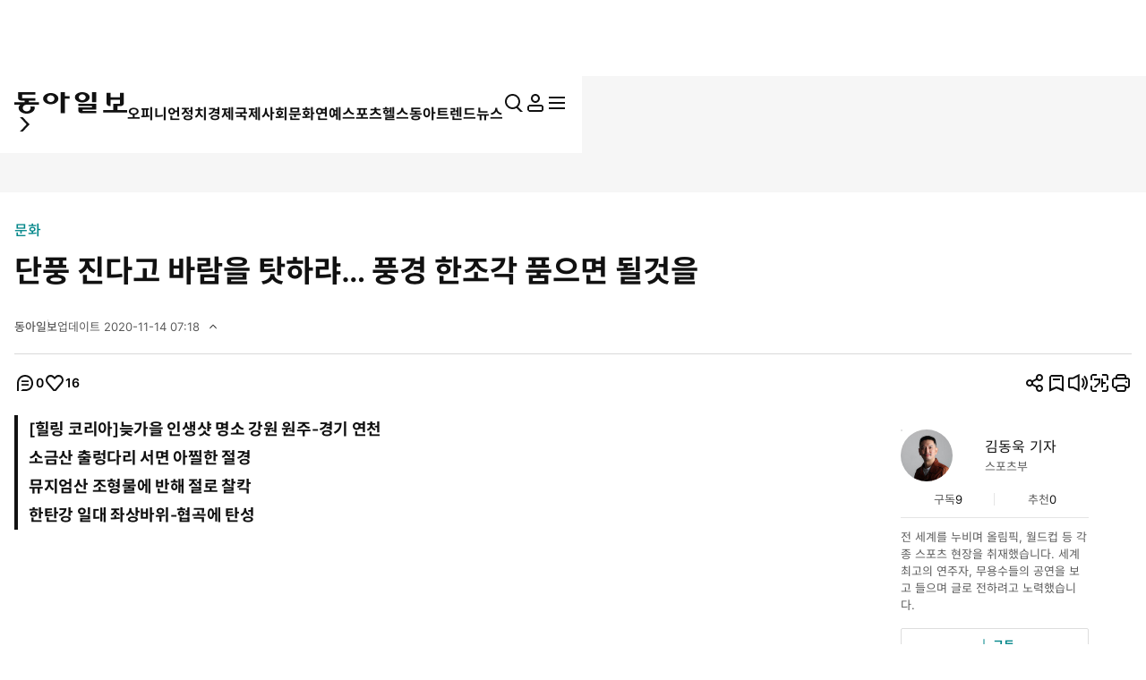

--- FILE ---
content_type: text/html; charset=UTF-8
request_url: https://www.donga.com/news/article/all/20201114/103954532/1
body_size: 36867
content:
<!DOCTYPE html>
<html lang="ko">
<head>
<title>단풍 진다고 바람을 탓하랴… 풍경 한조각 품으면 될것을｜동아일보</title>
<meta charset="UTF-8" />
<meta http-equiv="X-UA-Compatible" content="IE=edge" />
<meta name="viewport" content="width=device-width, initial-scale=1.0" />
<meta http-equiv="Content-Type" content="text/html; charset=utf-8" />
<meta http-equiv="imagetoolbar" content="no" />
<meta name="description" content="《짧디짧은 가을, 겨울이 눈앞이지만 아직 단풍 구경의 기회는 있다. 강원 원주와 경기 연천은 주말 한나절이면 늦가을 정취를 느낄 수 있는 곳이다. 두 곳 모두 서울에서 가깝고 잘 모른다는 이유로 여행지로 주목받지 못했다는 공통점이 있다. 늦가을의 아름다움을 만끽하며 …" />
<meta name="writer" content="동아닷컴" />
<meta name="facebook-domain-verification" content="nyedn3qpatz7zur9vbmms5epehnszw" />
<meta name='referrer' content='unsafe-url'>
<meta name='apple-itunes-app' content='app-id=377687605'>
<link rel="image_src" href="https://dimg1.donga.com/wps/NEWS/IMAGE/2020/11/14/103954669.1.jpg" />
<link rel="canonical" href="https://www.donga.com/news/Culture/article/all/20201114/103954532/1" />
<link rel='amphtml' href='https://www.donga.com/news/amp/all/20201114/103954532/1' />
<meta name="robots" content="max-image-preview:large">
<meta property="og:title" content="단풍 진다고 바람을 탓하랴… 풍경 한조각 품으면 될것을" />
<meta property="og:image" content="https://dimg1.donga.com/wps/NEWS/IMAGE/2020/11/14/103954669.1.jpg" />
<meta property="og:image:width" content="640" />
<meta property="og:image:height" content="320" />
<meta property="og:type" content="article" />
<meta property="og:site_name" content="동아일보" />
<meta property="og:description" content="《짧디짧은 가을, 겨울이 눈앞이지만 아직 단풍 구경의 기회는 있다. 강원 원주와 경기 연천은 주말 한나절이면 늦가을 정취를 느낄 수 있는 곳이다. 두 곳 모두 서울에서 가깝고 잘 모른다는 이유로 여행지로 주목받지 못했다는 공통점이 있다. 늦가을의 아름다움을 만끽하며 …" />
<meta property="og:pubdate" content="2020-11-14 03:00:00" />
<meta property='og:url' content='https://www.donga.com/news/article/all/20201114/103954532/1'><meta name='twitter:url' content='https://www.donga.com/news/article/all/20201114/103954532/1' />
<meta name="twitter:card" content="summary_large_image" />
<meta name="twitter:image:src" content="https://dimg1.donga.com/wps/NEWS/IMAGE/2020/11/14/103954669.1.jpg" />
<meta name="twitter:site" content="@dongamedia" />
<meta name="twitter:description" content="《짧디짧은 가을, 겨울이 눈앞이지만 아직 단풍 구경의 기회는 있다. 강원 원주와 경기 연천은 주말 한나절이면 늦가을 정취를 느낄 수 있는 곳이다. 두 곳 모두 서울에서 가깝고 잘 모른다는 이유로 여행지로 주목받지 못했다는 공통점이 있다. 늦가을의 아름다움을 만끽하며 …" />
<meta name="twitter:title" content="단풍 진다고 바람을 탓하랴… 풍경 한조각 품으면 될것을" />
<meta itemprop="name" content="단풍 진다고 바람을 탓하랴… 풍경 한조각 품으면 될것을">
<meta itemprop="description" content="《짧디짧은 가을, 겨울이 눈앞이지만 아직 단풍 구경의 기회는 있다. 강원 원주와 경기 연천은 주말 한나절이면 늦가을 정취를 느낄 수 있는 곳이다. 두 곳 모두 서울에서 가깝고 잘 모른다는 이유로 여행지로 주목받지 못했다는 공통점이 있다. 늦가을의 아름다움을 만끽하며 …">
<meta itemprop="image" content="https://dimg1.donga.com/wps/NEWS/IMAGE/2020/11/14/103954669.1.jpg">
<meta name='categorycode' content='07,0700,0706,07060000000014'>
<meta name='categoryname' content='문화,문화 일반,여행,국내여행'>
<!-- meta content="문화,문화 일반,여행,국내여행" property="article:section" dable 삭제시 라이브 -->
<meta property="dd:content_id" content="103954532">
<meta property="dd:playtime" content="">
<meta property="dd:author" content="김동욱">
<meta property="dd:category" content="Culture">
<meta property="dd:published_time" content="2020-11-14T03:00:00+09:00">
<meta property="dd:modified_time" content="2020-11-14T07:18:16+09:00">
<meta property="dd:publisher" content="동아닷컴">
<meta property="dd:availability" content="true">
<script src="https://static.dable.io/dist/fetchMetaData.js"></script>
<meta content="103954532" property="dable:item_id">
<meta content="김동욱" property="dable:author">
<meta content="문화,문화 일반,여행,국내여행" property="article:section"> 
<meta content="2020-11-14T03:00:00+09:00" property="article:published_time"> 
<meta name='popin:image' content='https://dimg1.donga.com/wps/NEWS/IMAGE/2020/11/14/103954669.1.jpg' />
<script>
    window.addEventListener('message', function (e) {
        try {
            var data = JSON.parse(e.data);
            if ( data.event_name ){
                let eventObj = {};
                eventObj = {
                    event_name : data.event_name,
                    ep_button_name : data.ep_button_name,
                    ep_button_area : data.ep_button_area,
                    ep_button_category : data.ep_button_category
                }
                gabuilder.GAEventOBJ(eventObj) ;
            }
        }
        catch
        {
            return ;
        }
    });
</script>
<link rel="alternate" type="application/rss+xml" href="https://rss.donga.com/total.xml" />
<link rel="alternate" type="application/rss+xml" href="https://rss.donga.com/politics.xml" />
<link rel="alternate" type="application/rss+xml" href="https://rss.donga.com/economy.xml" />
<link rel="alternate" type="application/rss+xml" href="https://rss.donga.com/international.xml" />
<link rel="alternate" type="application/rss+xml" href="https://rss.donga.com/national.xml" />
<link rel="alternate" type="application/rss+xml" href="https://rss.donga.com/editorials.xml" />
<link rel="alternate" type="application/rss+xml" href="https://rss.donga.com/science.xml" />
<link rel="alternate" type="application/rss+xml" href="https://rss.donga.com/culture.xml" />
<link rel="alternate" type="application/rss+xml" href="https://rss.donga.com/sports.xml" />
<link rel="alternate" type="application/rss+xml" href="https://rss.donga.com/inmul.xml" />
<link rel="alternate" type="application/rss+xml" href="https://rss.donga.com/health.xml" />
<link rel="alternate" type="application/rss+xml" href="https://rss.donga.com/leisure.xml" />
<link rel="alternate" type="application/rss+xml" href="https://rss.donga.com/book.xml" />
<link rel="alternate" type="application/rss+xml" href="https://rss.donga.com/show.xml" />
<link rel="alternate" type="application/rss+xml" href="https://rss.donga.com/woman.xml" />
<link rel="alternate" type="application/rss+xml" href="https://rss.donga.com/travel.xml" />
<link rel="alternate" type="application/rss+xml" href="https://rss.donga.com/lifeinfo.xml" />
<link rel="stylesheet" href="https://image.donga.com/donga_v1/css/base.css?t=20260115" />
<link rel="stylesheet" href="https://image.donga.com/donga/css.v.2.0/swiper-bundle.min.css?t=20260115" />
<link rel="stylesheet" href="https://image.donga.com/donga/css.v.2.0/slick.css?t=20260115" />
<link rel="stylesheet" href="https://image.donga.com/donga_v2/css/style.css?t=20260115" />
<link rel="stylesheet" href="https://image.donga.com/donga_v2/css/layout.css?t=20260115" />
<link rel='stylesheet' href='https://image.donga.com/donga_v1/css/view.css?t=20260115' />
<script src="https://image.donga.com/donga/js.v.5.0/jquery-3.7.0.min.js?t=20260115"></script>
<script src="https://image.donga.com/donga/js.v.5.0/swiper-bundle.min.js?t=20260115"></script>
<script src="https://image.donga.com/donga/js.v.5.0/slick.min.js?t=20260115"></script>
<script src="https://image.donga.com/donga/js.v.5.0/jquery-ui.min.js?t=20260115"></script>
<script src="https://image.donga.com/donga/js.v.1.0/jquery-cookie.js?t=20260115"></script>
<script src="https://image.donga.com/donga/js.v.1.0/snsShare.js?t=20260115"></script>
<script src="https://image.donga.com/js/kakao.link.js"></script>
<script src="https://image.donga.com/donga/js/kakao-latest.min.js"></script>

<script type="text/javascript" src="https://image.donga.com/donga/js.v.1.0/GAbuilder.js?t=20240911"></script>
<script type="text/javascript">
gabuilder = new GAbuilder('GTM-PCVCHHT') ;
let pageviewObj = {
    'up_login_status' : 'N',
        'ep_contentdata_content_id' : '103954532' ,
        'ep_contentdata_content_title' : '단풍 진다고 바람을 탓하랴… 풍경 한조각 품으면 될것을' ,
        'ep_contentdata_delivered_date' : '2020-11-14 03:00:00' ,
        'ep_contentdata_content_category_1depth' : '문화' ,
        'ep_contentdata_content_category_2depth' : '문화 일반' ,
        'ep_contentdata_content_type' : '-' ,
        'ep_contentdata_content_tags' : '늦가을 인생샷 명소,강원 원주,경기 연천,출렁다리,연천 성벽,뮤지엄 산' ,
        'ep_contentdata_author_name' : '김동욱(creating)' ,
        'ep_contentdata_content_source' : '동아일보취재(지면)' ,
        'ep_contentdata_content_multimedia' : '19' ,
        'ep_contentdata_content_characters' : '3199' ,
        'ep_contentdata_content_loginwall' : 'N' ,
        'ep_contentdata_content_series' : '-' ,
        'ep_contentdata_content_issue' : '-' ,
        'ep_contentdata_author_dept' : '-'
}
gabuilder.GAScreen(pageviewObj);
</script>
<script type='application/javascript' src='//anymind360.com/js/16877/ats.js'></script>
<script type="application/ld+json">
{
    "@context": "https://schema.org",
    "@type": "NewsArticle",
    "@id": "https://www.donga.com/news/article/all/20201114/103954532/1#newsarticle",
    "headline": "단풍 진다고 바람을 탓하랴… 풍경 한조각 품으면 될것을",
    "description": "《짧디짧은 가을, 겨울이 눈앞이지만 아직 단풍 구경의 기회는 있다. 강원 원주와 경기 연천은 주말 한나절이면 늦가을 정취를 느낄 수 있는 곳이다. 두 곳 모두 서울에서 가깝고 잘…",
    "inLanguage": "kr",
    "mainEntityOfPage": "https://www.donga.com/news/article/all/20201114/103954532/1",
    "url": "https://www.donga.com/news/article/all/20201114/103954532/1",
    "image": [
        {
            "@type": "ImageObject",
            "url": "https://dimg.donga.com/wps/NEWS/IMAGE/2020/11/14/103954669.1.jpg",
            "width": 640,
            "height": 320,
            "caption": "연천 고구려 3대 성이라고 부르는 호로고루, 당포성, 은대리성은 임진강과 한탄강을 따라 약 15m 높이 주상절리 절벽 위 삼각형 모양 평지에 조성돼 있다. 그중 당포성은 호로고루의 축소판 같은 모양으로 보루 위에 팽나무 한 그루가 있어 색다른 분위기를 풍긴다."
        },{
            "@type": "ImageObject",
            "url": "https://dimg.donga.com/wps/NEWS/IMAGE/2020/11/14/103954673.1.jpg",
            "width": 640,
            "height": 351,
            "caption": "간현유원지에 위치한 소금산 출렁다리는 길이 200m, 높이 100m의 다리로 직접 건널 때는 물론 멀리서 봐도 아찔한 느낌이 든다."
        },{
            "@type": "ImageObject",
            "url": "https://dimg.donga.com/wps/NEWS/IMAGE/2020/11/14/103954674.1.jpg",
            "width": 640,
            "height": 373,
            "caption": "뮤지엄 산은 종이와 관련된 각종 진귀한 전시물을 비롯해 건물과 야외 대형 조형물, 주변 풍경 모두 눈을 사로잡는다."
        },{
            "@type": "ImageObject",
            "url": "https://dimg.donga.com/wps/NEWS/IMAGE/2020/11/14/103954676.1.jpg",
            "width": 640,
            "height": 351,
            "caption": "고구려의 임진강 유역 방어 진지인 호로고루는 부드러운 능선 위로 하늘과 주위 풍경이 펼쳐져 있어 시원한 느낌을 준다."
        },{
            "@type": "ImageObject",
            "url": "https://dimg.donga.com/wps/NEWS/IMAGE/2020/11/14/103954678.1.jpg",
            "width": 640,
            "height": 351,
            "caption": "약 60m 높이의 좌상바위는 중생대 화산활동으로 만들어진 현무암으로 커다란 모습이 압도적이다."
        },{
            "@type": "ImageObject",
            "url": "https://dimg.donga.com/wps/NEWS/IMAGE/2020/11/14/103954681.1.jpg",
            "width": 150,
            "height": 150,
            "caption": "QR코드를 스캔하면 강원 원주와 경기 연천의 다양한 모습을 볼 수 있습니다."
        },{
            "@type": "ImageObject",
            "url": "https://dimg.donga.com/wps/NEWS/IMAGE/2020/11/14/103954683.1.jpg",
            "width": 640,
            "height": 439,
            "caption": "단풍 진다고 바람을 탓하랴… 풍경 한조각 품으면 될것을"
        },{
            "@type": "ImageObject",
            "url": "https://dimg.donga.com/wps/NEWS/IMAGE/2020/11/14/103954687.1.jpg",
            "width": 640,
            "height": 392,
            "caption": "단풍 진다고 바람을 탓하랴… 풍경 한조각 품으면 될것을"
        },{
            "@type": "ImageObject",
            "url": "https://dimg.donga.com/wps/NEWS/IMAGE/2020/11/14/103873759.3.jpg",
            "width": 640,
            "height": 360,
            "caption": "간현유원지에 위치한 소금산 출렁다리는 길이 200m, 높이 100m의 다리로 직접 건널 때는 물론 멀리서 봐도 아찔한 느낌이 든다."
        },{
            "@type": "ImageObject",
            "url": "https://dimg.donga.com/wps/NEWS/IMAGE/2020/11/14/103873709.3.jpg",
            "width": 640,
            "height": 360
        },{
            "@type": "ImageObject",
            "url": "https://dimg.donga.com/wps/NEWS/IMAGE/2020/11/14/103873728.4.jpg",
            "width": 640,
            "height": 360
        },{
            "@type": "ImageObject",
            "url": "https://dimg.donga.com/wps/NEWS/IMAGE/2020/11/14/103873739.3.jpg",
            "width": 640,
            "height": 360
        },{
            "@type": "ImageObject",
            "url": "https://dimg.donga.com/wps/NEWS/IMAGE/2020/11/14/103873950.3.jpg",
            "width": 640,
            "height": 360,
            "caption": "원주 신림면 성남2리에 있는 성황림은 국가지정 천연기념물로 숲 안에는 당집인 성황당과 그 옆에 높이 솟은 전나무와 엄나무가 있다."
        },{
            "@type": "ImageObject",
            "url": "https://dimg.donga.com/wps/NEWS/IMAGE/2020/11/14/103873624.3.jpg",
            "width": 640,
            "height": 360,
            "caption": "재인폭포는 한탄강에서 가장 아름다운 경관을 자랑하는 곳으로 높이 18m의 현무암 주상절리 절벽에서 물이 쏟아진다. 최근 출렁다리가 놓여져 재인폭포를 한 눈에 담기 좋다."
        },{
            "@type": "ImageObject",
            "url": "https://dimg.donga.com/wps/NEWS/IMAGE/2020/11/14/103872962.3.jpg",
            "width": 640,
            "height": 360,
            "caption": "은대리성은 한탄강과 차탄천 사이 용암대지에 낮게 쌓은 평지성으로 보루가 길쭉하게 이어져 있다."
        },{
            "@type": "ImageObject",
            "url": "https://dimg.donga.com/wps/NEWS/IMAGE/2020/11/14/103872984.3.jpg",
            "width": 500,
            "height": 888,
            "caption": "은대리성은 한탄강과 차탄천 사이 용암대지에 낮게 쌓은 평지성으로 보루가 길쭉하게 이어져 있다.&nbsp;"
        },{
            "@type": "ImageObject",
            "url": "https://dimg.donga.com/wps/NEWS/IMAGE/2020/11/14/103872822.3.jpg",
            "width": 640,
            "height": 360,
            "caption": "당포성은 호로고루의 축소판 같은 모양으로 보루 위에 팽나무 한 그루가 있어 색다른 분위기를 풍긴다.&nbsp;"
        },{
            "@type": "ImageObject",
            "url": "https://dimg.donga.com/wps/NEWS/IMAGE/2020/11/14/103872639.3.jpg",
            "width": 640,
            "height": 360,
            "caption": "고구려의 임진강 유역 방어 진지인 호로고루는 부드러운 능선 위로 하늘과 주위 풍경이 펼쳐져 있어 시원한 느낌을 준다."
        }
    ],
    "datePublished": "2020-11-14T03:00:00+09:00",
    "dateModified": "2020-11-14T07:18:16+09:00",
    "author": [
        {
            "@type": "Person",
            "name": "김동욱",
            "url": "https://www.donga.com/Journalist?pid=creating@donga.com"
        }
    ],
    "publisher": {
        "@type": "Organization",
        "name": "동아일보",
        "url": "https://www.donga.com", 
        "logo": {
            "@type": "ImageObject",
            "url": "https://image.donga.com/pc/2022/images/common/donga_icon.jpg",
            "width": 800,
            "height": 420
        }
                ,
        "sameAs": [
                "https://www.youtube.com/channel/UCnHyx6H7fhKfUoAAaVGYvxQ",
                "https://newsstand.naver.com/020",
                "https://ko.wikipedia.org/wiki/동아일보"
        ]
    }
}
</script>
<script async src="https://securepubads.g.doubleclick.net/tag/js/gpt.js" crossorigin="anonymous"></script>
    <script>
        window.googletag = window.googletag || {cmd: []};
        var adSlots = [] ;
        googletag.cmd.push(function() {  

            // position : pc8 & tablet4
            var mapping = googletag
                .sizeMapping()
                .addSize([768, 90], [[970, 90], [970, 250], [930, 180], [950, 90], [960, 90], [970, 66], [728, 90]])
                .addSize([0, 0], [])
                .build();
            adSlots[0] = googletag 
                .defineSlot('/106061858/donga_news_wide', [[970, 90], [970, 250], [930, 180], [950, 90], [960, 90], [970, 66], [728, 90]], 'div-gpt-ad-1703121127687-0')
                .defineSizeMapping(mapping)
                .addService(googletag.pubads());

            // position : pc9 & tablet6
            // mapping = googletag
            //     .sizeMapping()
            //     .addSize([768, 250],[728, 90])
            //     .addSize([0, 0], [])
            //     .build();
            // adSlots[1] = googletag
            //     .defineSlot('/106061858/Web/main_728*90', [728, 90], 'div-gpt-ad-1703139152208-0')
            //     .defineSizeMapping(mapping)
            //     .addService(googletag.pubads())
            //     .setTargeting('category', ['Culture', 'Economy', 'dspecial', 'Entertainment', 'Health', 'Inter', 'Opinion', 'Politics', 'Society', 'Sports']);

            mapping = googletag
                .sizeMapping()
                .addSize([1024, 768],[970, 250])
                .addSize([0, 0], [])
                .build();
            adSlots[1] = googletag
                .defineSlot('/106061858/Web/aritlce_970*250', [970, 250], 'div-gpt-ad-1755477555796-0')
                .defineSizeMapping(mapping)
                .addService(googletag.pubads())
                .setTargeting('category', ['Culture', 'dspecial', 'Entertainment', 'Economy', 'Health', 'Inter', 'Opinion', 'Politics', 'Society', 'Sports']);

            mapping = googletag
                .sizeMapping()
                .addSize([1024, 250],[300, 250])
                .addSize([0, 0], [])
                .build();
            adSlots[2] = googletag
                .defineSlot('/106061858/Web/aritlce_300*250', [300, 250], 'div-gpt-ad-1756171588145-0')
                .defineSizeMapping(mapping)
                .addService(googletag.pubads())
                .setTargeting('category', ['Culture', 'dspecial', 'Entertainment', 'Economy', 'Health', 'Inter', 'Opinion', 'Politics', 'Society', 'Sports']);

            googletag.pubads().enableSingleRequest();
            googletag.pubads().collapseEmptyDivs();
            googletag.enableServices();
        });
    </script>
    <script async src="https://d1cykymlllue3h.cloudfront.net/js/donga_article_prebid.js"></script>
    <script async src="https://d1cykymlllue3h.cloudfront.net/js/donga_article_admaru.js"></script>

    <script>
        //gad
        window.googletag = window.googletag || {cmd: []};
        var adSlots = [] ;
        googletag.cmd.push(function() {
            // position : mobile1
            var mapping1 = googletag
            .sizeMapping()
            .addSize([768, 250], [])
            .addSize([0, 0],  [[300, 250], [336, 280]])
            .build();
            adSlots[0] = googletag
                .defineSlot('/106061858/mWeb/aritlce_ad1', [[300, 250], [336, 280]], 'div-gpt-ad-1706856360384-0')
                .defineSizeMapping(mapping1)
                .addService(googletag.pubads())
                .setTargeting('category', ['Culture', 'dspecial', 'Economy', 'Entertainment', 'Health', 'Inter', 'Opinion', 'Politics', 'Sports', 'Society']);

            // position : mobile2
            var mapping2 = googletag
            .sizeMapping()
            .addSize([768, 250], [])
            .addSize([0, 0],  [[300, 250], [336, 280]])
            .build();
            adSlots[1] = googletag
                .defineSlot('/106061858/mWeb/aritlce_ad02', [[300, 250], [336, 280]], 'div-gpt-ad-1765763666690-0')
                .defineSizeMapping(mapping2)
                .addService(googletag.pubads())
                .setTargeting('키워드', ['ep_contentdata_content_tags', 'content_tags']).setTargeting('category', ['Culture', 'Economy', 'dspecial', 'Entertainment', 'Health', 'Inter', 'Opinion', 'Politics', 'Society', 'Sports']);

            // position : mobile3
            var mapping3 = googletag
            .sizeMapping()
            .addSize([768, 250], [])
            .addSize([0, 0],  [[300, 250], [336, 280]])
            .build();
            adSlots[2] = googletag
                .defineSlot('/106061858/mWeb/artice_ad3', [[300, 250], [336, 280]], 'div-gpt-ad-1756172005682-0')
                .defineSizeMapping(mapping3)
                .addService(googletag.pubads())
                .setTargeting('category', ['Culture', 'dspecial', 'Economy', 'Entertainment', 'Health', 'Inter', 'Opinion', 'Politics', 'Society', 'Sports']);

            // position : mobile4 remove

            // position : mobile5
            var mapping5 = googletag
            .sizeMapping()
            .addSize([768, 250], [])
            .addSize([0, 0], [[1, 1], [300, 250], [360, 280], [336, 280]])
            .build();
            adSlots[4] = googletag
                .defineSlot('/106061858/mWeb/article_ad4', [[1, 1], [360, 280], [380, 310], [300, 250], [336, 280]], 'div-gpt-ad-1727245896973-0')
                .defineSizeMapping(mapping5)
                .addService(googletag.pubads())
                .setTargeting('category', ['dspecial', 'Culture', 'Economy', 'Health', 'Entertainment', 'Inter', 'Opinion', 'Politics', 'Society', 'Sports']);

            // position : mobile6
            var mapping6 = googletag
            .sizeMapping()
            .addSize([768, 250], [])
            .addSize([0, 0], [[336, 280], [300, 250]])
            .build();
            adSlots[5] = googletag
                .defineSlot('/106061858/mWeb/article_ad05', [[336, 280], [300, 250]], 'div-gpt-ad-1706856503947-0')
                .defineSizeMapping(mapping6)
                .addService(googletag.pubads())
                .setTargeting('category', ['Culture', 'dspecial', 'Economy', 'Entertainment', 'Health', 'Inter', 'Opinion', 'Politics', 'Society', 'Sports']);
            
            // position : mobile7
            var mapping7 = googletag
            .sizeMapping()
            .addSize([768, 250], [])
            .addSize([0, 0], [[336, 345], [360, 345], [300, 250]])
            .build();
            adSlots[6] = googletag
                .defineSlot('/106061858/mWeb/article_ad6', [[336, 345], [360, 345], [300, 250]], 'div-gpt-ad-1706856527432-0')
                .defineSizeMapping(mapping7)
                .addService(googletag.pubads())
                .setTargeting('category', ['Culture', 'dspecial', 'Economy', 'Entertainment', 'Health', 'Inter', 'Opinion', 'Politics', 'Society', 'Sports']);

            googletag.pubads().enableSingleRequest();
            googletag.pubads().collapseEmptyDivs();
            googletag.enableServices();

        });
    </script>





</head>

<body>
    <nav id="skip_nav">
      <a href="#contents">본문으로 바로가기</a>
    </nav>
    <div id="wrapper" class='view_page'>
        
                <header id='header' class='sub_page'> 
            
            
            <aside id="search_wrap" class="search_sec">
                <div class="inner">
                    <button class="close_btn">
                        <span class="is_blind">검색창 닫기</span>
                        <i class="ic"><svg><use href="#ic-close"></use></svg></i>
                    </button>
                    <div class="search_txt">
                        궁금하신
                        <div class="keyword_ui">[
                            <div class="swiper keyword_slide_wrap">
                                <div class="swiper-wrapper"><div class='swiper-slide'><a href='https://www.donga.com/news/search?query=%EC%B9%B4%ED%8E%98+%EA%B3%B5%EC%A7%80' class='keyword' data-event_name="search_event" data-ep_button_name="추천 검색어" data-ep_button_area="검색" data-ep_button_category="공통" data-ep_search_keyword="카페 공지"><b>카페 공지</b></a></div><div class='swiper-slide'><a href='https://www.donga.com/news/search?query=%EC%A4%91%EA%B5%AD%EA%B5%B0' class='keyword' data-event_name="search_event" data-ep_button_name="추천 검색어" data-ep_button_area="검색" data-ep_button_category="공통" data-ep_search_keyword="중국군"><b>중국군</b></a></div><div class='swiper-slide'><a href='https://www.donga.com/news/search?query=%EC%9D%B4%EC%A4%80%EC%84%9D' class='keyword' data-event_name="search_event" data-ep_button_name="추천 검색어" data-ep_button_area="검색" data-ep_button_category="공통" data-ep_search_keyword="이준석"><b>이준석</b></a></div><div class='swiper-slide'><a href='https://www.donga.com/news/search?query=%EC%9D%B4%ED%98%9C%ED%9B%88' class='keyword' data-event_name="search_event" data-ep_button_name="추천 검색어" data-ep_button_area="검색" data-ep_button_category="공통" data-ep_search_keyword="이혜훈"><b>이혜훈</b></a></div><div class='swiper-slide'><a href='https://www.donga.com/news/search?query=%EC%9D%B4%EC%9E%AC%EB%AA%85' class='keyword' data-event_name="search_event" data-ep_button_name="추천 검색어" data-ep_button_area="검색" data-ep_button_category="공통" data-ep_search_keyword="이재명"><b>이재명</b></a></div><div class='swiper-slide'><a href='https://www.donga.com/news/search?query=%EB%AF%BC%EC%A3%BC%EB%8B%B9' class='keyword' data-event_name="search_event" data-ep_button_name="추천 검색어" data-ep_button_area="검색" data-ep_button_category="공통" data-ep_search_keyword="민주당"><b>민주당</b></a></div><div class='swiper-slide'><a href='https://www.donga.com/news/search?query=%EA%B7%B8%EB%A6%B0%EB%9E%80%EB%93%9C' class='keyword' data-event_name="search_event" data-ep_button_name="추천 검색어" data-ep_button_area="검색" data-ep_button_category="공통" data-ep_search_keyword="그린란드"><b>그린란드</b></a></div><div class='swiper-slide'><a href='https://www.donga.com/news/search?query=%EB%A7%88%EC%82%AC%EC%8A%A4%ED%8A%9C%EC%96%B4%ED%8A%B8' class='keyword' data-event_name="search_event" data-ep_button_name="추천 검색어" data-ep_button_area="검색" data-ep_button_category="공통" data-ep_search_keyword="마사스튜어트"><b>마사스튜어트</b></a></div><div class='swiper-slide'><a href='https://www.donga.com/news/search?query=%ED%83%88%EC%84%B8+%EB%85%BC%EB%9E%80' class='keyword' data-event_name="search_event" data-ep_button_name="추천 검색어" data-ep_button_area="검색" data-ep_button_category="공통" data-ep_search_keyword="탈세 논란"><b>탈세 논란</b></a></div><div class='swiper-slide'><a href='https://www.donga.com/news/search?query=%EA%B5%AD%EB%AF%BC%EC%97%B0%EA%B8%88' class='keyword' data-event_name="search_event" data-ep_button_name="추천 검색어" data-ep_button_area="검색" data-ep_button_category="공통" data-ep_search_keyword="국민연금"><b>국민연금</b></a></div><div class='swiper-slide'><a href='https://www.donga.com/news/search?query=%EB%B0%B0%EC%9A%B0+%EC%B0%A8%EC%A3%BC%EC%98%81' class='keyword' data-event_name="search_event" data-ep_button_name="추천 검색어" data-ep_button_area="검색" data-ep_button_category="공통" data-ep_search_keyword="배우 차주영"><b>배우 차주영</b></a></div><div class='swiper-slide'><a href='https://www.donga.com/news/search?query=%EA%B9%80%EC%A2%85%ED%98%81' class='keyword' data-event_name="search_event" data-ep_button_name="추천 검색어" data-ep_button_area="검색" data-ep_button_category="공통" data-ep_search_keyword="김종혁"><b>김종혁</b></a></div><div class='swiper-slide'><a href='https://www.donga.com/news/search?query=%EA%B0%95%EB%82%A8%EA%B5%AC' class='keyword' data-event_name="search_event" data-ep_button_name="추천 검색어" data-ep_button_area="검색" data-ep_button_category="공통" data-ep_search_keyword="강남구"><b>강남구</b></a></div><div class='swiper-slide'><a href='https://www.donga.com/news/search?query=%EC%9D%B4%EB%9E%80' class='keyword' data-event_name="search_event" data-ep_button_name="추천 검색어" data-ep_button_area="검색" data-ep_button_category="공통" data-ep_search_keyword="이란"><b>이란</b></a></div><div class='swiper-slide'><a href='https://www.donga.com/news/search?query=%EA%B3%B5%EB%A1%9C%EB%AA%85+%EC%A0%84+%EC%99%B8%EB%AC%B4%EB%B6%80+%EC%9E%A5%EA%B4%80+%EB%B3%84%EC%84%B8' class='keyword xs' data-event_name="search_event" data-ep_button_name="추천 검색어" data-ep_button_area="검색" data-ep_button_category="공통" data-ep_search_keyword="공로명 전 외무부 장관 별세"><b>공로명 전 외무부 장관 별세</b></a></div><div class='swiper-slide'><a href='https://www.donga.com/news/search?query=%ED%8A%B8%EB%9F%BC%ED%94%84%EC%9D%98+%EA%B2%8C%EC%8A%88%ED%83%80%ED%8F%AC' class='keyword s' data-event_name="search_event" data-ep_button_name="추천 검색어" data-ep_button_area="검색" data-ep_button_category="공통" data-ep_search_keyword="트럼프의 게슈타포"><b>트럼프의 게슈타포</b></a></div><div class='swiper-slide'><a href='https://www.donga.com/news/search?query=%ED%86%B5%EC%9D%BC%EA%B5%90' class='keyword' data-event_name="search_event" data-ep_button_name="추천 검색어" data-ep_button_area="검색" data-ep_button_category="공통" data-ep_search_keyword="통일교"><b>통일교</b></a></div><div class='swiper-slide'><a href='https://www.donga.com/news/search?query=%EB%B6%80%EB%8F%99%EC%82%B0' class='keyword' data-event_name="search_event" data-ep_button_name="추천 검색어" data-ep_button_area="검색" data-ep_button_category="공통" data-ep_search_keyword="부동산"><b>부동산</b></a></div><div class='swiper-slide'><a href='https://www.donga.com/news/search?query=%EC%B4%88%EA%B5%AD%EA%B0%80%EB%B2%94%EC%A3%84+%ED%8A%B9%EB%B3%84%EB%8C%80%EC%9D%91+TF' class='keyword xs' data-event_name="search_event" data-ep_button_name="추천 검색어" data-ep_button_area="검색" data-ep_button_category="공통" data-ep_search_keyword="초국가범죄 특별대응 TF"><b>초국가범죄 특별대응 TF</b></a></div><div class='swiper-slide'><a href='https://www.donga.com/news/search?query=%EC%82%BC%EC%84%B1%EC%A0%84%EC%9E%90' class='keyword' data-event_name="search_event" data-ep_button_name="추천 검색어" data-ep_button_area="검색" data-ep_button_category="공통" data-ep_search_keyword="삼성전자"><b>삼성전자</b></a></div><div class='swiper-slide'><a href='https://www.donga.com/news/search?query=%EC%96%91%EC%A3%BC%EC%8B%9C' class='keyword' data-event_name="search_event" data-ep_button_name="추천 검색어" data-ep_button_area="검색" data-ep_button_category="공통" data-ep_search_keyword="양주시"><b>양주시</b></a></div><div class='swiper-slide'><a href='https://www.donga.com/news/search?query=%ED%94%BC%EC%A7%80%EC%BB%AC+AI' class='keyword' data-event_name="search_event" data-ep_button_name="추천 검색어" data-ep_button_area="검색" data-ep_button_category="공통" data-ep_search_keyword="피지컬 AI"><b>피지컬 AI</b></a></div><div class='swiper-slide'><a href='https://www.donga.com/news/search?query=%EB%A7%88%ED%81%AC+%EC%B9%B4%EB%8B%88' class='keyword' data-event_name="search_event" data-ep_button_name="추천 검색어" data-ep_button_area="검색" data-ep_button_category="공통" data-ep_search_keyword="마크 카니"><b>마크 카니</b></a></div><div class='swiper-slide'><a href='https://www.donga.com/news/search?query=%EC%82%B0%EB%B6%88' class='keyword' data-event_name="search_event" data-ep_button_name="추천 검색어" data-ep_button_area="검색" data-ep_button_category="공통" data-ep_search_keyword="산불"><b>산불</b></a></div><div class='swiper-slide'><a href='https://www.donga.com/news/search?query=%EA%B2%A8%EC%9A%B8+%ED%8F%AD%ED%92%8D' class='keyword' data-event_name="search_event" data-ep_button_name="추천 검색어" data-ep_button_area="검색" data-ep_button_category="공통" data-ep_search_keyword="겨울 폭풍"><b>겨울 폭풍</b></a></div><div class='swiper-slide'><a href='https://www.donga.com/news/search?query=%EC%9D%B4%ED%95%B4%EC%B0%AC' class='keyword' data-event_name="search_event" data-ep_button_name="추천 검색어" data-ep_button_area="검색" data-ep_button_category="공통" data-ep_search_keyword="이해찬"><b>이해찬</b></a></div><div class='swiper-slide'><a href='https://www.donga.com/news/search?query=%EA%B2%BD%EC%B0%B0' class='keyword' data-event_name="search_event" data-ep_button_name="추천 검색어" data-ep_button_area="검색" data-ep_button_category="공통" data-ep_search_keyword="경찰"><b>경찰</b></a></div><div class='swiper-slide'><a href='https://www.donga.com/news/search?query=%EC%A4%91%EA%B5%AD+%EC%A0%95%EC%B9%98' class='keyword' data-event_name="search_event" data-ep_button_name="추천 검색어" data-ep_button_area="검색" data-ep_button_category="공통" data-ep_search_keyword="중국 정치"><b>중국 정치</b></a></div><div class='swiper-slide'><a href='https://www.donga.com/news/search?query=%EC%9E%A5%EC%95%A0%EC%9D%B8' class='keyword' data-event_name="search_event" data-ep_button_name="추천 검색어" data-ep_button_area="검색" data-ep_button_category="공통" data-ep_search_keyword="장애인"><b>장애인</b></a></div><div class='swiper-slide'><a href='https://www.donga.com/news/search?query=%EB%8F%84%EB%84%90%EB%93%9C+%ED%8A%B8%EB%9F%BC%ED%94%84' class='keyword s' data-event_name="search_event" data-ep_button_name="추천 검색어" data-ep_button_area="검색" data-ep_button_category="공통" data-ep_search_keyword="도널드 트럼프"><b>도널드 트럼프</b></a></div><div class='swiper-slide'><a href='https://www.donga.com/news/search?query=%EC%8A%88%ED%8D%BC%EB%B3%BC' class='keyword' data-event_name="search_event" data-ep_button_name="추천 검색어" data-ep_button_area="검색" data-ep_button_category="공통" data-ep_search_keyword="슈퍼볼"><b>슈퍼볼</b></a></div><div class='swiper-slide'><a href='https://www.donga.com/news/search?query=%EB%B6%81%ED%95%9C' class='keyword' data-event_name="search_event" data-ep_button_name="추천 검색어" data-ep_button_area="검색" data-ep_button_category="공통" data-ep_search_keyword="북한"><b>북한</b></a></div><div class='swiper-slide'><a href='https://www.donga.com/news/search?query=%EB%AF%B8%EB%84%A4%EC%86%8C%ED%83%80' class='keyword' data-event_name="search_event" data-ep_button_name="추천 검색어" data-ep_button_area="검색" data-ep_button_category="공통" data-ep_search_keyword="미네소타"><b>미네소타</b></a></div><div class='swiper-slide'><a href='https://www.donga.com/news/search?query=%ED%95%B4%EA%B5%B0' class='keyword' data-event_name="search_event" data-ep_button_name="추천 검색어" data-ep_button_area="검색" data-ep_button_category="공통" data-ep_search_keyword="해군"><b>해군</b></a></div><div class='swiper-slide'><a href='https://www.donga.com/news/search?query=%EC%98%A4%EB%8A%98%EC%9D%98+%EC%9A%B4%EC%84%B8' class='keyword' data-event_name="search_event" data-ep_button_name="추천 검색어" data-ep_button_area="검색" data-ep_button_category="공통" data-ep_search_keyword="오늘의 운세"><b>오늘의 운세</b></a></div><div class='swiper-slide'><a href='https://www.donga.com/news/search?query=%EC%A7%81%EC%9E%A5%EC%83%81%EC%82%AC+%EA%B8%B8%EB%93%A4%EC%9D%B4%EA%B8%B0' class='keyword s' data-event_name="search_event" data-ep_button_name="추천 검색어" data-ep_button_area="검색" data-ep_button_category="공통" data-ep_search_keyword="직장상사 길들이기"><b>직장상사 길들이기</b></a></div><div class='swiper-slide'><a href='https://www.donga.com/news/search?query=%ED%95%9C%EB%AF%B8%EB%8F%99%EB%A7%B9' class='keyword' data-event_name="search_event" data-ep_button_name="추천 검색어" data-ep_button_area="검색" data-ep_button_category="공통" data-ep_search_keyword="한미동맹"><b>한미동맹</b></a></div><div class='swiper-slide'><a href='https://www.donga.com/news/search?query=%EC%B2%9C%EA%B4%91%EC%95%94+%EC%B9%BC%EB%9F%BC' class='keyword' data-event_name="search_event" data-ep_button_name="추천 검색어" data-ep_button_area="검색" data-ep_button_category="공통" data-ep_search_keyword="천광암 칼럼"><b>천광암 칼럼</b></a></div><div class='swiper-slide'><a href='https://www.donga.com/news/search?query=%EA%B2%80%EA%B2%BD%ED%95%A9%EB%8F%99%EC%88%98%EC%82%AC%EB%B3%B8%EB%B6%80' class='keyword s' data-event_name="search_event" data-ep_button_name="추천 검색어" data-ep_button_area="검색" data-ep_button_category="공통" data-ep_search_keyword="검경합동수사본부"><b>검경합동수사본부</b></a></div><div class='swiper-slide'><a href='https://www.donga.com/news/search?query=%EC%9E%A5%EB%A1%80%EB%AC%B8%ED%99%94' class='keyword' data-event_name="search_event" data-ep_button_name="추천 검색어" data-ep_button_area="검색" data-ep_button_category="공통" data-ep_search_keyword="장례문화"><b>장례문화</b></a></div><div class='swiper-slide'><a href='https://www.donga.com/news/search?query=%ED%94%84%EB%A1%9C%ED%8F%AC%ED%8F%B4' class='keyword' data-event_name="search_event" data-ep_button_name="추천 검색어" data-ep_button_area="검색" data-ep_button_category="공통" data-ep_search_keyword="프로포폴"><b>프로포폴</b></a></div><div class='swiper-slide'><a href='https://www.donga.com/news/search?query=%EC%8B%A0%EA%B7%9C+%EC%9B%90%EC%A0%84' class='keyword' data-event_name="search_event" data-ep_button_name="추천 검색어" data-ep_button_area="검색" data-ep_button_category="공통" data-ep_search_keyword="신규 원전"><b>신규 원전</b></a></div><div class='swiper-slide'><a href='https://www.donga.com/news/search?query=%ED%95%9C%EC%9D%98%EC%9B%90' class='keyword' data-event_name="search_event" data-ep_button_name="추천 검색어" data-ep_button_area="검색" data-ep_button_category="공통" data-ep_search_keyword="한의원"><b>한의원</b></a></div></div>
                            </div>
                            ]
                        </div> 키워드를 검색해 보세요.
                    </div>
                    <p class="search_txt02">추천 검색어는 많이 본 뉴스 기사의 키워드를 수집하여 선정하였습니다.</p>
                    <div class="type_search input_wrap">
                    <form name="top_search_form" id="top_search_form" method="get" action="https://www.donga.com/news/search" onsubmit="return topSearchSend();">
                        <input type="search" placeholder="궁금하신 뉴스를 검색해보세요." id="top_query" name="query" title="검색어 입력" autocomplete="off">
                        <button class="search_btn">
                            <span class="is_blind">검색</span>
                            <i class="ic"><svg><use href="#ic-search"></use></svg></i>
                        </button>
                        <button class="remove_btn">
                            <span class="is_blind">지우기</span>
                            <i class="ic"><svg><use href="#ic-close"></use></svg></i>
                        </button>
                    </form>
                    </div>
                </div>
            </aside>
            <script>
            function topSearchSend()
            {
                if ( $("#top_query").val() == '' )
                {
                    alert('검색어를 입력하세요.') ;
                    $("#top_query").focus() ;
                    return false ;
                }
                let eventObj = {};
                eventObj = {
                    event_name : 'search_event',
                    ep_button_name : '입력',
                    ep_button_area : '헤더',
                    ep_button_category : '공통',
                    ep_search_keyword : $("#top_query").val()
                }
                gabuilder.GAEventOBJ(eventObj) ;
                return true ;
            }
            </script>
            <div class='main_head'>
                <div class='inner'> 
                    <section class='logo_sec'>
<div class='logo_wrap'><a href='https://www.donga.com' data-event_name="click_event" data-ep_button_name="동아일보 로고" data-ep_button_area="헤더" data-ep_button_category="공통" data-google-interstitial="false" aria-label='동아일보'><i class='logo'><svg><use href='#ic-logo'></use></svg></i></a><button type='button' class='btn_back'><i class='arw left'><svg><use href='#arw-right'></use></svg></i></button>                <script type='text/javascript'>
                $('.logo_sec .btn_back').on('click', function() {            
                    if (document.referrer) { 
                        try {
                            const referrerUrl = document.referrer; 
                            const referrerHost = new URL(referrerUrl).host;                    
                        
                            if (referrerHost.indexOf('donga.com') != -1) {
                                history.back(); 
                                return;
                            }
                        } catch (error) {}
                    }
                    location.href = 'https://www.donga.com';
                });
                </script></div>
            <section class="gnb_sec">
                <nav id="gnb">
                    <ul class="main_nav_wrap news_menu_list" role="menu">
                        <li class="nav_node " role="presentation">
                            <a href="https://www.donga.com/news/Opinion" data-event_name="click_content_event" data-ep_button_name="오피니언" data-ep_button_area="GNB" data-ep_button_category="기사뷰" class="nav_item" role="menuitem">
                                <span>오피니언</span>
                            </a>
                        </li>
                        <li class="nav_node " role="presentation">
                            <a href="https://www.donga.com/news/Politics" data-event_name="click_content_event" data-ep_button_name="정치" data-ep_button_area="GNB" data-ep_button_category="기사뷰" class="nav_item" role="menuitem">
                                <span>정치</span>
                            </a>
                        </li>
                        <li class="nav_node " role="presentation">
                            <a href="https://www.donga.com/news/Economy" data-event_name="click_content_event" data-ep_button_name="경제" data-ep_button_area="GNB" data-ep_button_category="기사뷰" class="nav_item" role="menuitem">
                                <span>경제</span>
                            </a>
                        </li>
                        <li class="nav_node " role="presentation">
                            <a href="https://www.donga.com/news/Inter" data-event_name="click_content_event" data-ep_button_name="국제" data-ep_button_area="GNB" data-ep_button_category="기사뷰" class="nav_item" role="menuitem">
                                <span>국제</span>
                            </a>
                        </li>
                        <li class="nav_node " role="presentation">
                            <a href="https://www.donga.com/news/Society" data-event_name="click_content_event" data-ep_button_name="사회" data-ep_button_area="GNB" data-ep_button_category="기사뷰" class="nav_item" role="menuitem">
                                <span>사회</span>
                            </a>
                        </li>
                        <li class="nav_node " role="presentation">
                            <a href="https://www.donga.com/news/Culture" data-event_name="click_content_event" data-ep_button_name="문화" data-ep_button_area="GNB" data-ep_button_category="기사뷰" class="nav_item" role="menuitem">
                                <span>문화</span>
                            </a>
                        </li>
                        <li class="nav_node " role="presentation">
                            <a href="https://www.donga.com/news/Entertainment" data-event_name="click_content_event" data-ep_button_name="연예" data-ep_button_area="GNB" data-ep_button_category="기사뷰" class="nav_item" role="menuitem">
                                <span>연예</span>
                            </a>
                        </li>
                        <li class="nav_node " role="presentation">
                            <a href="https://www.donga.com/news/Sports" data-event_name="click_content_event" data-ep_button_name="스포츠" data-ep_button_area="GNB" data-ep_button_category="기사뷰" class="nav_item" role="menuitem">
                                <span>스포츠</span>
                            </a>
                        </li>
                        <li class="nav_node " role="presentation">
                            <a href="https://www.donga.com/news/Health" data-event_name="click_content_event" data-ep_button_name="헬스동아" data-ep_button_area="GNB" data-ep_button_category="기사뷰" class="nav_item" role="menuitem">
                                <span>헬스동아</span>
                            </a>
                        </li>
                        <li class="nav_node " role="presentation">
                            <a href="https://www.donga.com/news/TrendNews/daily" data-event_name="click_content_event" data-ep_button_name="트렌드뉴스" data-ep_button_area="GNB" data-ep_button_category="기사뷰" class="nav_item" role="menuitem">
                                <span>트렌드뉴스</span>
                            </a>
                        </li>
                    </ul>
                </nav>
            </section>
            <section class='option_sec01'>
                <nav class="option_menu">
                    <ul role="menu">
                        <li role="presentation" class="search">
                            <button id="search_open" role="menuitem" aria-haspopup="true" aria-expanded="false" aria-controls="search_wrap" data-event_name="click_event" data-ep_button_name="검색" data-ep_button_area="헤더" data-ep_button_category="공통">
                                <i class="ic"><svg><use href="#ic-search"></use></svg></i>
                                <span class="is_blind">통합검색</span>
                            </button>
                        </li>
                        
                        <li role="presentation" class="login ">
                                    <a href="https://secure.donga.com/membership/login.php?gourl=https%3A%2F%2Fwww.donga.com%2Fnews%2Farticle%2Fall%2F20201114%2F103954532%2F1" role="menuitem" class="login_btn" aria-haspopup="true" aria-expanded="false" aria-controls="mylogin" data-event_name="click_event" data-ep_button_name="로그인" data-ep_button_area="헤더" data-ep_button_category="공통">
            <i class="ic"><svg><use href="#ic-member"></use></svg></i>
            <span class="is_blind">마이페이지</span>
        </a>
                            
                        </li>
                        <li role="presentation">
                            <button id="megaMenu_toggle" role="menuitem" aria-haspopup="true" aria-expanded="false" aria-controls="megaMenu" data-event_name="click_event" data-ep_button_name="햄버거 메뉴" data-ep_button_area="헤더" data-ep_button_category="공통">
                                <i class="ic"><svg><use href="#ic-menu"></use></svg></i>
                                <span class="is_blind">전체메뉴 펼치기</span>
                            </button>
                        </li>
                    </ul>
                </nav>
            </section>
</section>
                </div>
                <progress id='viewProgress' value='0' max='100'></progress>
            </div> 
            
                    <aside id="megaMenu" class="megamenu_sec sub_head">
            <div class="inner">
                <nav id="megaMenu02" aria-labelledby="megaMenu_toggle">
                    <ul class="main_nav_wrap top_menu_list" role="menu">
                        <li role="presentation">
                            <a href="https://www.donga.com/news/Opinion" data-event_name="click_event" data-ep_button_name="오피니언" data-ep_button_area="햄버거 메뉴" data-ep_button_category="공통" class="nav_item" role="menuitem" aria-haspopup="menu"><span>오피니언</span></a>
                            <ul class="menu_depth2" role="menu">
                                <li role="presentation"><a href="https://www.donga.com/news/Series/70040100000001" data-event_name="click_event" data-ep_button_name="오피니언_사설" data-ep_button_area="햄버거 메뉴" data-ep_button_category="공통" role="menuitem">사설</a></li>
                                <li role="presentation"><a href="https://www.donga.com/news/Series/70040100000009" data-event_name="click_event" data-ep_button_name="오피니언_오늘과 내일" data-ep_button_area="햄버거 메뉴" data-ep_button_category="공통" role="menuitem">오늘과 내일</a></li>
                                <li role="presentation"><a href="https://www.donga.com/news/Series/70040100000002" data-event_name="click_event" data-ep_button_name="오피니언_횡설수설" data-ep_button_area="햄버거 메뉴" data-ep_button_category="공통" role="menuitem">횡설수설</a></li>
                                <li role="presentation"><a href="https://www.donga.com/news/Series/70040100000019" data-event_name="click_event" data-ep_button_name="오피니언_동아광장" data-ep_button_area="햄버거 메뉴" data-ep_button_category="공통" role="menuitem">동아광장</a></li>
                                <li role="presentation"><a href="https://www.donga.com/news/Series/70040100000278" data-event_name="click_event" data-ep_button_name="오피니언_동아시론" data-ep_button_area="햄버거 메뉴" data-ep_button_category="공통" role="menuitem">동아시론</a></li>
                                <li role="presentation"><a href="https://www.donga.com/news/Series/70040100000034" data-event_name="click_event" data-ep_button_name="오피니언_광화문에서" data-ep_button_area="햄버거 메뉴" data-ep_button_category="공통" role="menuitem">광화문에서</a></li>
                                <li role="presentation"><a href="https://www.donga.com/news/Series/70010000000260" data-event_name="click_event" data-ep_button_name="오피니언_현장에서" data-ep_button_area="햄버거 메뉴" data-ep_button_category="공통" role="menuitem">현장에서</a></li>
                                <li role="presentation"><a href="https://www.donga.com/news/poll" data-event_name="click_event" data-ep_button_name="오피니언_POLL" data-ep_button_area="햄버거 메뉴" data-ep_button_category="공통" role="menuitem">POLL</a></li>
                            </ul>
                        </li>
                        <li role="presentation">
                            <a href="https://www.donga.com/news/Politics" data-event_name="click_event" data-ep_button_name="정치" data-ep_button_area="햄버거 메뉴" data-ep_button_category="공통" class="nav_item" role="menuitem"><span>정치</span></a>
                            <ul class="menu_depth2" role="menu">
                                <li role="presentation"><a href="https://www.donga.com/news/Politics/List" data-event_name="click_event" data-ep_button_name="정치_최신기사" data-ep_button_area="햄버거 메뉴" data-ep_button_category="공통" role="menuitem">최신기사</a></li>
                                <li role="presentation"><a href="https://www.donga.com/news/Politics/CWD" data-event_name="click_event" data-ep_button_name="정치_대통령실" data-ep_button_area="햄버거 메뉴" data-ep_button_category="공통" role="menuitem">대통령실</a></li>
                                <li role="presentation"><a href="https://www.donga.com/news/Politics/NA" data-event_name="click_event" data-ep_button_name="정치_국회정당" data-ep_button_area="햄버거 메뉴" data-ep_button_category="공통" role="menuitem">국회정당</a></li>
                                <li role="presentation"><a href="https://www.donga.com/news/Politics/NK" data-event_name="click_event" data-ep_button_name="정치_북한" data-ep_button_area="햄버거 메뉴" data-ep_button_category="공통" role="menuitem">북한</a></li>
                                <li role="presentation"><a href="https://www.donga.com/news/Politics/Dip" data-event_name="click_event" data-ep_button_name="정치_외교안보" data-ep_button_area="햄버거 메뉴" data-ep_button_category="공통" role="menuitem">외교안보</a></li>
                                <li role="presentation"><a href="https://www.donga.com/news/Politics/Admin" data-event_name="click_event" data-ep_button_name="정치_행정자치" data-ep_button_area="햄버거 메뉴" data-ep_button_category="공통" role="menuitem">행정자치</a></li>
                            </ul>
                        </li>
                        <li role="presentation">
                            <a href="https://www.donga.com/news/Economy" data-event_name="click_event" data-ep_button_name="경제" data-ep_button_area="햄버거 메뉴" data-ep_button_category="공통" class="nav_item" role="menuitem"><span>경제</span></a>
                            <ul class="menu_depth2" role="menu">
                                <li role="presentation"><a href="https://www.donga.com/news/Economy/List" data-event_name="click_event" data-ep_button_name="경제_최신기사" data-ep_button_area="햄버거 메뉴" data-ep_button_category="공통" role="menuitem">최신기사</a></li>
                                <li role="presentation"><a href="https://www.donga.com/news/Economy/CEO" data-event_name="click_event" data-ep_button_name="경제_CEO" data-ep_button_area="햄버거 메뉴" data-ep_button_category="공통" role="menuitem">기업 CEO</a></li>
                                <li role="presentation"><a href="https://www.donga.com/news/Economy/RE" data-event_name="click_event" data-ep_button_name="경제_부동산" data-ep_button_area="햄버거 메뉴" data-ep_button_category="공통" role="menuitem">부동산</a></li>
                                <li role="presentation"><a href="https://www.donga.com/news/Economy/Money" data-event_name="click_event" data-ep_button_name="경제_금융" data-ep_button_area="햄버거 메뉴" data-ep_button_category="공통" role="menuitem">금융</a></li>
                                <li role="presentation"><a href="https://www.donga.com/news/It/List" data-event_name="click_event" data-ep_button_name="경제_IT" data-ep_button_area="햄버거 메뉴" data-ep_button_category="공통" role="menuitem">IT</a></li>
                                <li role="presentation"><a href="https://www.donga.com/news/Economy/Car" data-event_name="click_event" data-ep_button_name="경제_자동차" data-ep_button_area="햄버거 메뉴" data-ep_button_category="공통" role="menuitem">자동차</a></li>
                            </ul>
                        </li>
                        <li role="presentation">
                            <a href="https://www.donga.com/news/Inter" data-event_name="click_event" data-ep_button_name="국제" data-ep_button_area="햄버거 메뉴" data-ep_button_category="공통" class="nav_item" role="menuitem"><span>국제</span></a>
                            <ul class="menu_depth2" role="menu">
                                <li role="presentation"><a href="https://www.donga.com/news/Inter/List" data-event_name="click_event" data-ep_button_name="국제_최신기사" data-ep_button_area="햄버거 메뉴" data-ep_button_category="공통" role="menuitem">최신기사</a></li>
                                <li role="presentation"><a href="https://www.donga.com/news/Inter/Asia" data-event_name="click_event" data-ep_button_name="국제_아시아" data-ep_button_area="햄버거 메뉴" data-ep_button_category="공통" role="menuitem">아시아</a></li>
                                <li role="presentation"><a href="https://www.donga.com/news/Inter/USA" data-event_name="click_event" data-ep_button_name="국제_미국/북미" data-ep_button_area="햄버거 메뉴" data-ep_button_category="공통" role="menuitem">미국/북미</a></li>
                                <li role="presentation"><a href="https://www.donga.com/news/Inter/EU" data-event_name="click_event" data-ep_button_name="국제_유럽" data-ep_button_area="햄버거 메뉴" data-ep_button_category="공통" role="menuitem">유럽</a></li>
                                <li role="presentation"><a href="https://www.donga.com/news/Inter/China" data-event_name="click_event" data-ep_button_name="국제_중국" data-ep_button_area="햄버거 메뉴" data-ep_button_category="공통" role="menuitem">중국</a></li>
                                <li role="presentation"><a href="https://www.donga.com/news/Inter/Japan" data-event_name="click_event" data-ep_button_name="국제_일본" data-ep_button_area="햄버거 메뉴" data-ep_button_category="공통" role="menuitem">일본</a></li>
                            </ul>
                        </li>
                        <li role="presentation">
                            <a href="https://www.donga.com/news/Society" data-event_name="click_event" data-ep_button_name="사회" data-ep_button_area="햄버거 메뉴" data-ep_button_category="공통" class="nav_item" role="menuitem"><span>사회</span></a>
                            <ul class="menu_depth2" role="menu">
                                <li role="presentation"><a href="https://www.donga.com/news/Society/List" data-event_name="click_event" data-ep_button_name="사회_최신기사" data-ep_button_area="햄버거 메뉴" data-ep_button_category="공통" role="menuitem">최신기사</a></li>
                                <li role="presentation"><a href="https://www.donga.com/news/Society/Edu" data-event_name="click_event" data-ep_button_name="사회_교육" data-ep_button_area="햄버거 메뉴" data-ep_button_category="공통" role="menuitem">교육</a></li>
                                <li role="presentation"><a href="https://www.donga.com/news/Society/Labor" data-event_name="click_event" data-ep_button_name="사회_노동" data-ep_button_area="햄버거 메뉴" data-ep_button_category="공통" role="menuitem">노동</a></li>
                                <li role="presentation"><a href="https://www.donga.com/news/Society/Event" data-event_name="click_event" data-ep_button_name="사회_사건사고" data-ep_button_area="햄버거 메뉴" data-ep_button_category="공통" role="menuitem">사건사고</a></li>
                                <li role="presentation"><a href="https://www.donga.com/news/List/List_06" data-event_name="click_event" data-ep_button_name="사회_사람속으로" data-ep_button_area="햄버거 메뉴" data-ep_button_category="공통" role="menuitem">사람속으로</a></li>
                            </ul>
                        </li>
                        <li role="presentation">
                            <a href="https://www.donga.com/news/Culture" data-event_name="click_event" data-ep_button_name="문화" data-ep_button_area="햄버거 메뉴" data-ep_button_category="공통" class="nav_item" role="menuitem"><span>문화</span></a>
                            <ul class="menu_depth2" role="menu">
                                <li role="presentation"><a href="https://www.donga.com/news/Culture/List" data-event_name="click_event" data-ep_button_name="문화_최신기사" data-ep_button_area="햄버거 메뉴" data-ep_button_category="공통" role="menuitem">최신기사</a></li>
                                <li role="presentation"><a href="https://www.donga.com/news/Culture/Liter" data-event_name="click_event" data-ep_button_name="문화_문학" data-ep_button_area="햄버거 메뉴" data-ep_button_category="공통" role="menuitem">문학</a></li>
                                <li role="presentation"><a href="https://www.donga.com/news/Section/Health" data-event_name="click_event" data-ep_button_name="문화_건강" data-ep_button_area="햄버거 메뉴" data-ep_button_category="공통" role="menuitem">건강</a></li>
                                <li role="presentation"><a href="https://www.donga.com/news/Culture/Food" data-event_name="click_event" data-ep_button_name="문화_요리" data-ep_button_area="햄버거 메뉴" data-ep_button_category="공통" role="menuitem">요리</a></li>
                                <li role="presentation"><a href="https://www.donga.com/news/Culture/Fashion" data-event_name="click_event" data-ep_button_name="문화_패션" data-ep_button_area="햄버거 메뉴" data-ep_button_category="공통" role="menuitem">패션</a></li>
                                <li role="presentation"><a href="https://www.donga.com/news/Culture/Travel" data-event_name="click_event" data-ep_button_name="문화_여행" data-ep_button_area="햄버거 메뉴" data-ep_button_category="공통" role="menuitem">여행</a></li>
                            </ul>
                        </li>
                        <li role="presentation">
                            <a href="https://www.donga.com/news/Entertainment" data-event_name="click_event" data-ep_button_name="연예" data-ep_button_area="햄버거 메뉴" data-ep_button_category="공통" class="nav_item" role="menuitem"><span>연예</span></a>
                            <ul class="menu_depth2" role="menu">
                                <li role="presentation"><a href="https://www.donga.com/news/Entertainment/List" data-event_name="click_event" data-ep_button_name="연예_최신기사" data-ep_button_area="햄버거 메뉴" data-ep_button_category="공통" role="menuitem">최신기사</a></li>
                                <li role="presentation"><a href="https://www.donga.com/news/Entertainment/TV" data-event_name="click_event" data-ep_button_name="연예_방송" data-ep_button_area="햄버거 메뉴" data-ep_button_category="공통" role="menuitem">방송</a></li>
                                <li role="presentation"><a href="https://www.donga.com/news/Entertainment/Movie" data-event_name="click_event" data-ep_button_name="연예_영화" data-ep_button_area="햄버거 메뉴" data-ep_button_category="공통" role="menuitem">영화</a></li>
                                <li role="presentation"><a href="https://www.donga.com/news/Entertainment/Music" data-event_name="click_event" data-ep_button_name="연예_대중음악" data-ep_button_area="햄버거 메뉴" data-ep_button_category="공통" role="menuitem">대중음악</a></li>
                            </ul>
                        </li>
                        <li role="presentation">
                            <a href="https://www.donga.com/news/Sports" data-event_name="click_event" data-ep_button_name="스포츠" data-ep_button_area="햄버거 메뉴" data-ep_button_category="공통" class="nav_item" role="menuitem"><span>스포츠</span></a>
                            <ul class="menu_depth2" role="menu">
                                <li role="presentation"><a href="https://www.donga.com/news/Sports/List" data-event_name="click_event" data-ep_button_name="스포츠_최신기사" data-ep_button_area="햄버거 메뉴" data-ep_button_category="공통" role="menuitem">최신기사</a></li>
                                <li role="presentation"><a href="https://www.donga.com/news/Sports/Base" data-event_name="click_event" data-ep_button_name="스포츠_야구&amp;MLB" data-ep_button_area="햄버거 메뉴" data-ep_button_category="공통" role="menuitem">야구&amp;MLB</a></li>
                                <li role="presentation"><a href="https://www.donga.com/news/Sports/Foot" data-event_name="click_event" data-ep_button_name="스포츠_축구" data-ep_button_area="햄버거 메뉴" data-ep_button_category="공통" role="menuitem">축구</a></li>
                                <li role="presentation"><a href="https://www.donga.com/news/Sports/Golf" data-event_name="click_event" data-ep_button_name="스포츠_골프" data-ep_button_area="햄버거 메뉴" data-ep_button_category="공통" role="menuitem">골프</a></li>
                                <li role="presentation"><a href="https://www.donga.com/news/Sports/Basket" data-event_name="click_event" data-ep_button_name="스포츠_농구" data-ep_button_area="햄버거 메뉴" data-ep_button_category="공통" role="menuitem">농구</a></li>
                            </ul>
                        </li>
                        <li role="presentation">
                            <a href="https://www.donga.com/news/Health" data-event_name="click_event" data-ep_button_name="헬스동아" data-ep_button_area="햄버거 메뉴" data-ep_button_category="공통" class="nav_item" role="menuitem"><span>헬스동아</span></a>
                            <ul class="menu_depth2" role="menu">
                                <li role="presentation"><a href="https://www.donga.com/news/Health/List/0801" data-event_name="click_event" data-ep_button_name="헬스동아_최신기사" data-ep_button_area="햄버거 메뉴" data-ep_button_category="공통" role="menuitem">최신기사</a></li>
                                <li role="presentation"><a href="https://www.donga.com/news/Health/List/70080000000427" data-event_name="click_event" data-ep_button_name="헬스동아_오늘도 건강" data-ep_button_area="햄버거 메뉴" data-ep_button_category="공통" role="menuitem">오늘도 건강</a></li>
                                <li role="presentation"><a href="https://www.donga.com/news/Health/List/080169" data-event_name="click_event" data-ep_button_name="헬스동아_의료·제약계 소식" data-ep_button_area="햄버거 메뉴" data-ep_button_category="공통" role="menuitem">의료·제약계 소식</a></li>
                                <li role="presentation"><a href="https://www.donga.com/news/Health/List/70030000000965" data-event_name="click_event" data-ep_button_name="헬스동아_응급실" data-ep_button_area="햄버거 메뉴" data-ep_button_category="공통" role="menuitem">응급실</a></li>
                                <li role="presentation"><a href="https://www.donga.com/news/Health/List/70030000000966" data-event_name="click_event" data-ep_button_name="헬스동아_노후, 어디서 살까" data-ep_button_area="햄버거 메뉴" data-ep_button_category="공통" role="menuitem">노후, 어디서 살까</a></li>
                                <li role="presentation"><a href="https://www.donga.com/news/Health/selfcheck" data-event_name="click_event" data-ep_button_name="헬스동아_셀프 건강 진단" data-ep_button_area="햄버거 메뉴" data-ep_button_category="공통" role="menuitem">셀프 건강 진단</a></li>
                            </ul>
                        </li>
                    </ul>
                </nav>
                <nav>
                    <ul class="sub_menu_list" role="menu">
                        <li class="sub_menu_node" role="presentation"><a href="https://www.donga.com/news/together" data-event_name="click_event" data-ep_button_name="함께 미래" data-ep_button_area="햄버거 메뉴" data-ep_button_category="공통" role="menuitem">함께 미래</a></li>
                        <li class="sub_menu_node" role="presentation"><a href="https://original.donga.com" data-event_name="click_event" data-ep_button_name="히어로콘텐츠" data-ep_button_area="햄버거 메뉴" data-ep_button_category="공통" target="_blank" role="menuitem">히어로콘텐츠</a></li>
                        <li class="sub_menu_node" role="presentation"><a href="https://www.donga.com/dspecial" data-event_name="click_event" data-ep_button_name="디스페셜" data-ep_button_area="햄버거 메뉴" data-ep_button_category="공통" role="menuitem">디스페셜</a></li>
                        <li class="sub_menu_node" role="presentation"><a href="https://www.donga.com/news/TrendNews/daily" data-event_name="click_event" data-ep_button_name="트렌드뉴스" data-ep_button_area="햄버거 메뉴" data-ep_button_category="공통" role="menuitem">트렌드뉴스</a></li>
                        <li class="sub_menu_node" role="presentation"><a href="https://www.donga.com/news/List" data-event_name="click_event" data-ep_button_name="실시간 뉴스" data-ep_button_area="햄버거 메뉴" data-ep_button_category="공통" role="menuitem">실시간 뉴스</a></li>
                        <li class="sub_menu_node" role="presentation"><a href="https://www.donga.com/news/Hotissue" data-event_name="click_event" data-ep_button_name="이슈 포인트" data-ep_button_area="햄버거 메뉴" data-ep_button_category="공통" role="menuitem">이슈 포인트</a></li>
                        <li class="sub_menu_node" role="presentation"><a href="https://www.donga.com/news/Hotseries" data-event_name="click_event" data-ep_button_name="연재 포인트" data-ep_button_area="햄버거 메뉴" data-ep_button_category="공통" role="menuitem">연재 포인트</a></li>
                        <li class="sub_menu_node" role="presentation"><a href="https://www.donga.com/news/Newsletter" data-event_name="click_event" data-ep_button_name="뉴스레터 신청" data-ep_button_area="햄버거 메뉴" data-ep_button_category="공통" role="menuitem">뉴스레터 신청</a></li>
                        <li class="sub_menu_node" role="presentation"><a href="https://www.donga.com/Journalist" data-event_name="click_event" data-ep_button_name="기자 구독" data-ep_button_area="햄버거 메뉴" data-ep_button_category="공통" role="menuitem">기자 구독</a></li>
                        <li class="sub_menu_node" role="presentation"><a href="https://www.donga.com/news" data-event_name="click_event" data-ep_button_name="지면보기" data-ep_button_area="햄버거 메뉴" data-ep_button_category="공통" role="menuitem">지면보기</a></li>
                        <li class='sub_menu_node' role='presentation'><a href='https://www.donga.com/news/Pdf' data-event_name="click_event" data-ep_button_name="PDF서비스" data-ep_button_area="햄버거 메뉴" data-ep_button_category="공통" role='menuitem'>PDF서비스</a></li><li class='sub_menu_node new' role='presentation'><a href='https://www.donga.com/lounge' data-event_name="click_event" data-ep_button_name="기자 구독" data-ep_button_area="햄버거 메뉴" data-ep_button_category="공통" role='menuitem'>회원라운지</a></li>
                        <li class="sub_menu_node" role="presentation"><a href="https://readers.donga.com" data-event_name="click_event" data-ep_button_name="독자라운지(구독신청)" data-ep_button_area="햄버거 메뉴" data-ep_button_category="공통" target="_blank" role="menuitem">신문구독</a></li>
                    </ul>
                    <ul class="sub_menu_list" role="menu">
                        <li class='sub_menu_node outlink_list' role='presentation'><a href='https://www.donga.com/archive/newslibrary' data-event_name="click_event" data-ep_button_name="동아디지털아카이브" data-ep_button_area="햄버거 메뉴" data-ep_button_category="공통" target='_blank' class='btn_outlink' role='menuitem'>동아디지털아카이브<i class='ic'><svg><use href='#ic-outlink-2'></use></svg></i></a></li>
                        <li class="sub_menu_node outlink_list" role="presentation">
                            <a href="https://voice.donga.com" data-event_name="click_event" data-ep_button_name="보이스뉴스" data-ep_button_area="햄버거 메뉴" data-ep_button_category="공통" target="_blank" class="btn_outlink" role="menuitem">보이스뉴스<i class="ic"><svg><use href="#ic-outlink-2"></use></svg></i></a>
                        </li>
                        <li class="sub_menu_node outlink_list" role="presentation">
                            <a href="https://dbs.donga.com" data-event_name="click_event" data-ep_button_name="동아방송 DBS" data-ep_button_area="햄버거 메뉴" data-ep_button_category="공통" target="_blank" class="btn_outlink" role="menuitem">동아방송 DBS<i class="ic"><svg><use href="#ic-outlink-2"></use></svg></i></a>
                        </li>
                        <li class="sub_menu_node outlink_list" role="presentation">
                            <a href="https://web.donga.com/lab" data-event_name="click_event" data-ep_button_name="동아APP서비스" data-ep_button_area="햄버거 메뉴" data-ep_button_category="공통" target="_blank" class="btn_outlink" role="menuitem">동아APP서비스<i class="ic"><svg><use href="#ic-outlink-2"></use></svg></i></a>
                        </li>
                    </ul>
                    <ul class="lang_list is_tablet is_mo">
                        <li class="lang_node"><a href="https://www.donga.com/en" target="_system" data-event_name="click_event" data-ep_button_name="영어" data-ep_button_area="햄버거 메뉴" data-ep_button_category="공통">English</a></li>
                        <li class="lang_node"><a href="https://www.donga.com/cn" target="_system" data-event_name="click_event" data-ep_button_name="중국어" data-ep_button_area="햄버거 메뉴" data-ep_button_category="공통">中文(簡体)</a></li>
                        <li class="lang_node"><a href="https://www.donga.com/jp" target="_system" data-event_name="click_event" data-ep_button_name="일본어" data-ep_button_area="햄버거 메뉴" data-ep_button_category="공통">日本語</a></li>
                    </ul>
                </nav>
            </div>
        </aside>
            
        </header> 
        <div id='container'><main id='contents' class='recon recon02'>        <div id="view_ad01" class="ad bg">
        <div id='div-gpt-ad-1755477555796-0' style='min-width: 970px; min-height: 250px;'>
    <script>
        googletag.cmd.push(function() { googletag.display('div-gpt-ad-1755477555796-0'); });
    </script>
</div>
<script type="text/javascript" src="https://yellow.contentsfeed.com/RealMedia/ads/adstream_jx.ads/www.donga.com/news@Top"></script>
        </div>
        <header class="view_head">
            <div class="inner">
                <section class="head_group">
                        
            <nav aria-label='breadcrumb'>
                <ol class='breadcrumb'>
                    <li class='breadcrumb_item'><a href='https://www.donga.com/news/List/List_07' data-event_name="click_content_event" data-ep_button_name="문화" data-ep_button_area="기사 분류" data-ep_button_category="기사뷰">문화</a></li>
                    
                </ol>
            </nav>
                <h1>단풍 진다고 바람을 탓하랴… 풍경 한조각 품으면 될것을</h1>
                <ul class="news_info">
                    <li>
                    <strong>동아일보</strong>
                    </li>
                    <li>
                                <button data-date aria-expanded="false" aria-haspopup="true" aria-controls="dateInfo">
            업데이트
            <span aria-hidden="true">2020-11-14 07:18</span><span class="is_blind">2020년 11월 14일 07시 18분</span>
            <i class="arw bottom"><svg><use href="#arw-top-s"></use></svg></i>
        </button>
        <div id="dateInfo" class="date_info">
            <p>입력 <span aria-hidden="true">2020-11-14 03:00</span><span class="is_blind">2020년 11월 14일 03시 00분</span></p>
        </div>
                    </li>
                </ul>
                            <article class="author_info is_tablet is_mo">
                <a href='https://www.donga.com/Journalist?pid=creating@donga.com' data-event_name="click_content_event" data-ep_button_name="김동욱(creating)" data-ep_button_area="기사콘텐츠 기자카드" data-ep_button_category="기사뷰">김동욱 기자</a>
                <button class='btn_subscribe btn type_line'  data-scrap='creating@donga.com' data-scrap_type='reporter' data-scrap_name='김동욱' ><i class='ic'><svg><use href='#ic-plus'></use></svg></i>구독</button>
            </article>
                <hr />
                <div class="view_head_setting">
                            <div class="feedback_info_wrap">
                        <button type='button' data-event_name="click_content_event" data-ep_button_name="전체 댓글보기" data-ep_button_area="타이틀 영역" data-ep_button_category="기사뷰" data-target='modalComment'>
            <dl class="re_comment">
                <dt>
                <i class="ic">
                    <svg>
                    <use href="#ic-comment"></use>
                    </svg>
                </i>
                <span class="is_blind">코멘트</span>
                </dt>
                <dd><span class="replyCnt"></span><span class="is_blind">개</span></dd>
            </dl>
            </button>
            <dl class="re_emotion">
                <dt>
                <button type='button' data-scrollTarget="#expression_wrap" data-event_name="click_content_event" data-ep_button_name="전체 감정표현 보기" data-ep_button_area="타이틀 영역" data-ep_button_category="기사뷰" >
                <i class="ic">
                    <svg>
                    <use href="#ic-like"></use>
                    </svg>
                </i>
                <span class="is_blind">좋아요</span>
                </button>
                </dt>
                <dd><button type='button' data-scrollTarget="#expression_wrap" data-event_name="click_content_event" data-ep_button_name="전체 감정표현 보기" data-ep_button_area="타이틀 영역" data-ep_button_category="기사뷰" ><span class="count_emotion" data-id="20201114/103954532"></span><span class="is_blind">개</span></button></dd>
            </dl>
        </div>
        <div class="custom_set_wrap">
                        <button type='button' data-event_name="click_content_event" data-ep_button_name="전체 댓글보기" data-ep_button_area="타이틀 영역" data-ep_button_category="기사뷰" data-target='modalComment' class='btn_reply'>
            <dl class="re_comment">
                <dt>
                <i class="ic">
                    <svg>
                    <use href="#ic-comment"></use>
                    </svg>
                </i>
                <span class="is_blind">코멘트</span>
                </dt>
                <dd><span class="replyCnt"></span><span class="is_blind">개</span></dd>
            </dl>
            </button>
                    <article class="share_area">
            <button class="share_btn modal_open">
            <i class="ic"><svg><use href="#ic-share"></use></svg></i>
            <span class="is_blind">공유하기</span>
            </button>
                
            <div class="modal share_box">
                <p class="tit">공유하기</p>
                            <ul class="tab_list_wrap" role="tablist">
                <li class="tab_list_node is_active" role="presentation">
                    <button id="snsTab" role="tab" aria-describedby="snsPanel" aria-selected="true">SNS</button>
                </li>
                <li class="tab_list_node" role="presentation">
                    <button id="embedTab" role="tab" aria-describedby="embedPanel">퍼가기</button>
                </li>
            </ul>
                <div id="snsPanel" class='snsPanel' role="tabpanel" aria-labelledby="snsTab">
                    <ul class="share_link_list">
                        <li class='share_link_node'><button type='button' data-sns-type='kakaotalk'><span class='is_blind'>카카오톡으로 공유하기</span><i class='ic'><svg><use href='#ic-kakao-talk'></use></svg></i></button></li><li class='share_link_node'><button type='button' data-sns-type='facebook'><span class='is_blind'>페이스북으로 공유하기</span><i class='ic'><svg><use href='#ic-facebook'></use></svg></i></button></li><li class='share_link_node'><button type='button' data-sns-type='twitter'><span class='is_blind'>트위터로 공유하기</span><i class='ic'><svg><use href='#ic-twitter'></use></svg></i></button></li>   
                    </ul>
                        
    <div class="input_wrap copy">
        <input type="text" name="copyurl" class='url_inp' value="https://www.donga.com/news/article/all/20201114/103954532/1" readonly="">
        <button type='button' data-sns-type='copyurl' class="copy_btn btn_copyurl">URL 복사</button>
    </div>
                </div>
                                <div id="embedPanel" role="tabpanel" aria-labelledby="embedTab">
                    <div class="input_box box">
                        <textarea><iframe src="https://www.donga.com/news/shareiframe?idx=article/all/20201114/103954532/1" marginwidth="0" marginheight="0" frameborder="0" scrolling="no" allow="web-share" width="400" height="542"></iframe></textarea>
                    </div>
                </div>
                <button class="close_btn">
                    <span class="is_blind">창 닫기</span>
                    <i class="ic">
                        <svg>
                            <use href="#ic-close"></use>
                        </svg>
                    </i>
                </button>
            </div>
        </article>
            
        <script>
        window.snsShare = new snsShare( {  kakaotalkKey : '6158b6b574f5c2663c58e3d4bc6f0cb9' ,  url : 'https://www.donga.com/news/article/all/20201114/103954532/1'  } ) ;
    
        $(document).on('click',".snsPanel a[data-sns-type], .snsPanel button[data-sns-type]",function (e) {
            e.preventDefault();
            var snsType = $(this).data('sns-type');
            var snsPanel = $(this).parents('.snsPanel') ;
            var customUrl = snsPanel.data('sns-url');            
            var customTitle = snsPanel.data('sns-title');            
            var customDesc = snsPanel.data('sns-desc');            
            var customImageUrl = snsPanel.data('sns-imgurl');            
    
                
            let eventObj = {};
            var ep_button_name = "" ;
            switch (snsType) {
                case 'facebook':
                    ep_button_name = "공유하기_페이스북" ;            
                    break;
                case 'twitter':
                    ep_button_name = "공유하기_트위터" ;
                    break;
                case 'kakaotalk':
                    ep_button_name = "공유하기_카카오톡" ;
                    break;
                case 'naverband':
                    ep_button_name = "공유하기_네이버밴드" ;
                    break;
                case 'naverline':
                    ep_button_name = "공유하기_라인" ;
                    break;
                case 'copyurl':
                    ep_button_name = "공유하기_URL복사" ;
                    break;
                case 'email':
                    ep_button_name = "공유하기_이메일" ;
                    break;
                default:
                    return;
            }
            eventObj = {
                event_name : 'share_event',
                ep_button_name : ep_button_name,
                ep_button_area : '공유하기',
                ep_button_category : '공유하기'
            }   
    
            if ( window.gabuilder ) gabuilder.GAEventOBJ(eventObj) ;
                
            if ( window.spinTopParams ) _spinTopSNSShare(spinTopParams);
    
            switch (snsType) {
                case 'facebook':
                    snsShare.facebook( { 
                        url : customUrl,
                        utmQueryString : 'utm_source=facebook&utm_medium=share&utm_campaign=article_share_fb'
                    } );
                    break;
                case 'twitter':
                    snsShare.twitter( { 
                        url : customUrl,
                        title : customTitle,
                        desc : customDesc,
                        utmQueryString : 'utm_source=twitter&utm_medium=share&utm_campaign=article_share_tw'
                    } );
                    break;
                case 'kakaotalk':
                    snsShare.kakaotalk( { 
                        url : customUrl,
                        title : customTitle,
                        desc : customDesc,
                        imageUrl : customImageUrl,
                        utmQueryString : 'utm_source=kakao&utm_medium=share&utm_campaign=article_share_kt'
                    } );
                    break;
                case 'naverband':
                    snsShare.naverband( { 
                        url : customUrl,
                        title : customTitle,
                        desc : customDesc,
                        utmQueryString : 'utm_source=naver&utm_medium=share&utm_campaign=article_share_bd'
                    } );
                    break;
                case 'naverline':
                    snsShare.naverline( { 
                        url : customUrl,
                        title : customTitle,
                        desc : customDesc,
                        utmQueryString : 'utm_source=naver&utm_medium=share&utm_campaign=article_share_nl'
                    } );
                    break;
                case 'copyurl':
                    snsShare.copyurl( $(this) );
                    break;
                case 'email':
                    snsShare.email( {
                        gid : '103954532'  ,
                        date : '20201114'  ,
                        product : 'NEWS'
                    } );
                    break;
                default:
                    return;
            }     
        });
        </script>
            <button class="btn_bookmark">
                <i class="ic">
                <svg>
                    <use href="#ic-bookmark"></use>
                </svg>
                </i>
                <span class="is_blind">즐겨찾기</span>
            </button>
            <button class="btn_read" data-tablet="false">
                <i class="ic">
                <svg>
                    <use href="#ic-reading"></use>
                </svg>
                </i>
                <span class="is_blind">읽기모드</span>
            </button>
            <button class="btn_listen" data-tablet="false" data-on='off' data-mp3url="103954532_1_20201114_20201114071816" >
                <i class="ic">
                <svg>
                    <use href="#ic-media"></use>
                </svg>
                </i>
                <span class="is_blind">뉴스듣기</span>
            </button>
            <article>
                <button class="btn_txt modal_open">
                <i class="ic">
                    <svg>
                    <use href="#ic-text"></use>
                    </svg>
                </i>
                <span class="is_blind">글자크기 설정</span>
                </button>
                <div class="modal txt_box">
                <p class="tit">글자크기 설정</p>
                <ul class="txt_size_list">
                    <li class="txt_size_node size_xs">
                        <button data-value="xs" data-idx="1">가</button>
                    </li>
                    <li class="txt_size_node size_s">
                        <button data-value="s" data-idx="2">가</button>
                    </li>
                    <li class="txt_size_node size_m">
                        <button data-value="m" data-idx="3">가</button>
                    </li>
                    <li class="txt_size_node size_l">
                        <button data-value="l" data-idx="4">가</button>
                    </li>
                    <li class="txt_size_node size_xl">
                        <button data-value="xl" data-idx="5">가</button>
                    </li>
                </ul>
                <button class="close_btn">
                    <span class="is_blind">창 닫기</span>
                    <i class="ic"
                    ><svg><use href="#ic-close"></use></svg
                    ></i>
                </button>
                </div>
            </article>        
            <button class="btn_print" data-tablet="false" data-event_name="click_content_event" data-ep_button_name="인쇄" data-ep_button_area="기사뷰 설정" data-ep_button_category="기사뷰" onClick="window.print();">
    <i class="ic">
    <svg>
        <use href="#ic-print"></use>
    </svg>
    </i>
    <span class="is_blind">프린트</span>
</button>
        </div>
        <script type="text/javascript">
        function callCSset(key, val) {
            var targetUrl = "/HUB/common/cs.php?s=" + key + "&u=" + val;

            $.ajax({
                type: "GET",
                url: targetUrl,
                dataType: "html",
                success: function(result) {}
            });
        }
        
        $(document).ready( function() {
            $('.main_view').attr('data-fz', 's');
            $('.txt_size_node.size_s').addClass('is_active');

            $('.txt_size_node > button').on('click', function(e){ 
                var fsIdx = $(this).data('idx') ;
                callCSset('pfs', fsIdx);
                let eventObj = {};
                eventObj = {
                    event_name : 'click_content_event',
                    ep_button_name : '크기'+fsIdx,
                    ep_button_area : '기사뷰 설정',
                    ep_button_area2 : '텍스트 크기',
                    ep_button_category : '기사뷰'
                }
                gabuilder.GAEventOBJ(eventObj) ;
            });
            
            $("[data-scrollTarget]").on("click", function(){
                var selector = $(this).attr("data-scrollTarget");
                var offset = $(selector).offset();  
                $('html').scrollTop((offset.top - $(window).height() / 2));
            });
        });

        $(document).on('click', '.custom_set_wrap .btn_listen', function() {
            var islogin = "" ;
            if ( islogin )
            {
                var soundObj = $(this);
                var audioPlayer = $('#audioPlayer')[0];

                // data-on이 "on"이 아닐 때
                if (soundObj.attr('data-on') !== 'on') {
                    var btn_area = "기사뷰 설정" ;
                    if ( $('#contents .custom_set_wrap').hasClass("is_fix") === true  ) btn_area = "헤더" ;
                    soundObj.attr('data-on', 'on').addClass('is_active');

                    // 만약 기존에 재생 중이었으나 일시정지 상태라면 이어서 재생
                    if (audioPlayer.src && audioPlayer.paused && audioPlayer.currentTime > 0) {
                        audioPlayer.play();
                        soundObj.attr('data-on', 'on');
                        
                        return;
                    }

                    var mp3url = soundObj.attr('data-mp3url');
                    if (!mp3url) {
                        console.error("MP3 URL이 존재하지 않습니다.");
                        return;
                    }

                    // 로딩음 및 본문 콘텐츠 audio 객체 생성
                    var loadingAudio = new Audio("https://speak.donga.com/staticvoice/000000003_1_20250117133114_20250117133114.mp3");
                    var contentAudio = new Audio("https://speak.donga.com/news/" + mp3url + ".mp3");
                    var loadingInterval;

                    // 로딩음 반복 재생 함수 (10초 간격)
                    function playLoadingRepeatedly() {
                        if (contentAudio.readyState < 4) { 
                            loadingAudio.currentTime = 0;
                            loadingAudio.play();
                            loadingInterval = setTimeout(playLoadingRepeatedly, 10000);
                        }
                    }
                    // 로딩음 반복 시작
                    playLoadingRepeatedly();

                    // 본문 audio가 준비되면 로딩음 중지 후 본문 audio 재생
                    contentAudio.addEventListener('canplaythrough', function onContentReady() {
                        clearTimeout(loadingInterval);
                        loadingAudio.pause();
                        loadingAudio.currentTime = 0;
                        audioPlayer.src = contentAudio.src;
                        audioPlayer.play();

                        let eventObj = {};
                        eventObj = {
                            event_name : 'click_content_event',
                            ep_button_name : '뉴스듣기',
                            ep_button_area : btn_area,
                            ep_button_category : '기사뷰'
                        }
                        gabuilder.GAEventOBJ(eventObj) ;

                        contentAudio.removeEventListener('canplaythrough', onContentReady);
                    });
                    
                    // 본문 audio 다운로드 시작
                    contentAudio.load();

                    // data-on 속성을 "on"으로 설정
                    soundObj.attr('data-on', 'on');
                } else {
                    // data-on이 "on"인 경우, 진행 중인 음성이 있다면 정지
                    audioPlayer.pause();
                    soundObj.attr('data-on', 'off').removeClass('is_active');
                }
            }
            else
            {
                location.href = "https://secure.donga.com/membership/login.php?gourl=https%3A%2F%2Fwww.donga.com%2Fnews%2Farticle%2Fall%2F20201114%2F103954532%2F1" ;
            }
        });

        </script>
                </div>
                </section>
            </div>
        </header>        <div class="view_body">
            <div class="inner inner_aside">
                <aside class="reporter_group">
                    <section class="reporter_sec">
                                                                            <div class="reporter_ui box">
                        <div class="reporter_head">
                            <div class="reporter_profile">
                                <a href="https://www.donga.com/Journalist?pid=creating@donga.com" data-event_name="click_content_event" data-ep_button_name="김동욱(creating)" data-ep_button_area="기사콘텐츠 기자카드" data-ep_button_category="기사뷰">
                                    <figure class="thumb">
                                        <img src="https://dimg.donga.com/a/116/116/95/1/carriage/NEWS/content/NEWS/journalist/2022/01/19/creating.jpg" alt="김동욱 기자 사진" width="58" height="58" loading='lazy' />
                                    </figure>
                                </a>
                                <a href="https://www.donga.com/Journalist?pid=creating@donga.com" data-event_name="click_content_event" data-ep_button_name="김동욱(creating)" data-ep_button_area="기사콘텐츠 기자카드" data-ep_button_category="기사뷰">
                                    <strong>김동욱 기자</strong>
                                    <p>스포츠부</p>
                                </a>
                            </div>
                            <div class="reporter_feedback">
                                <dl>
                                    <dt>구독</dt>
                                    <dd><span class="count_subscribe" data-scrap="creating@donga.com"></span></dd>
                                </dl>
                                <dl>
                                    <dt>추천</dt>
                                    <dd><span class="count_favorite" data-favorite="reporter" data-id="creating@donga.com"></span></dd>
                                </dl>
                            </div>
                        </div>
                        <hr />
                        <div class="reporter_body">
                            <a href="https://www.donga.com/Journalist?pid=creating@donga.com" data-event_name="click_content_event" data-ep_button_name="김동욱(creating)" data-ep_button_area="기사콘텐츠 기자카드" data-ep_button_category="기사뷰">
                                <p>
                                전 세계를 누비며 올림픽, 월드컵 등 각종 스포츠 현장을 취재했습니다. 세계 최고의 연주자, 무용수들의 공연을 보고 들으며 글로 전하려고 노력했습니다.
                                </p>
                            </a>
                            <button class='btn_subscribe type_basic'  data-scrap='creating@donga.com' data-scrap_type='reporter' data-scrap_name='김동욱' ><i class='ic'><svg><use href='#ic-plus'></use></svg></i>구독</button>
                        </div>
                    </div>
                    </section>
                            <div id="is_relation_pc" class="is_relation_parent">
            <section class="side_list_wrap">
                
                <div class="view_ad05 ad p_0">
                    
                </div>
            </section>
        </div>
                </aside>
                <div class="main_view" data-fz="s">
                    <section class="news_view">
                        <h2 class='sub_tit'>[힐링 코리아]늦가을 인생샷 명소 강원 원주-경기 연천<br />
소금산 출렁다리 서면 아찔한 절경<br />
뮤지엄산 조형물에 반해 절로 찰칵<br />
한탄강 일대 좌상바위-협곡에 탄성</h2>
                        <div class='video_area'><center><iframe width="640" height="315" src="https://www.youtube.com/embed/p2UznFumpaI" frameborder="0" allow="accelerometer; autoplay; clipboard-write; encrypted-media; gyroscope; picture-in-picture" allowfullscreen></iframe></center></div><br><br>《짧디짧은 가을, 겨울이 눈앞이지만 아직 단풍 구경의 기회는 있다. 강원 원주와 경기 연천은 주말 한나절이면 늦가을 정취를 느낄 수 있는 곳이다. 두 곳 모두 서울에서 가깝고 잘 모른다는 이유로 여행지로 주목받지 못했다는 공통점이 있다. 늦가을의 아름다움을 만끽하며 인생 사진을 담을 수 있는 강원, 경기 여행을 떠나보자.》<br><br><div class="wpsArticleHtmlComponent" style="margin:5px 0 30px; padding:17px 0 20px; border-top:1px solid #3e508d; border-bottom:1px solid #cfcfcf; font-size:20px; line-height:23px; color:#3e508d; font-weight:bold;">○ 출렁다리와 미술관에서 즐기는 원주 늦가을</div>             <figure class="img_cont articlePhotoC" style='max-width:640px;'>
                <div class="in_cont">
                    <img src='https://dimg.donga.com/wps/NEWS/IMAGE/2020/11/14/103954669.1.jpg' alt='연천 고구려 3대 성이라고 부르는 호로고루, 당포성, 은대리성은 임진강과 한탄강을 따라 약 15m 높이 주상절리 절벽 위 삼각형 모양 평지에 조성돼 있다. 그중 당포성은 호로고루의 축소판 같은 모양으로 보루 위에 팽나무 한 그루가 있어 색다른 분위기를 풍긴다.'/>
                    
                </div>
                 <figcaption>연천 고구려 3대 성이라고 부르는 호로고루, 당포성, 은대리성은 임진강과 한탄강을 따라 약 15m 높이 주상절리 절벽 위 삼각형 모양 평지에 조성돼 있다. 그중 당포성은 호로고루의 축소판 같은 모양으로 보루 위에 팽나무 한 그루가 있어 색다른 분위기를 풍긴다.</figcaption>
            </figure><div class='view_adK'><script type='text/javascript' src='https://yellow.contentsfeed.com/RealMedia/ads/adstream_jx.ads/www.donga.com/news@x10'></script></div><div class='view_m_adK'><div class='a1' data-sizetype='mobile' data-src='https://yellow.contentsfeed.com/RealMedia/ads/adstream_jx.ads/mdonga/mobile@x43'></div></div><br><br><div class='view_ad06 ad box bg'><div class='a1' data-sizetype='pc,tablet' data-src='https://yellow.contentsfeed.com/RealMedia/ads/adstream_jx.ads/www.donga.com/news@x15'></div></div><div class='view_m_adA box bg'><div id='div-gpt-ad-1706856360384-0' style='min-width: 300px; min-height: 250px;'>
    <script>
      googletag.cmd.push(function() { googletag.display('div-gpt-ad-1706856360384-0'); });
    </script>
  </div></div>40여 년 전만 해도 원주 간현유원지는 수도권에서 유명한 나들이 명소였다. 많은 대학생과 연인이 중앙선 열차를 타고 지금은 사라진 중앙선 간현역에 내려 행복한 시간을 보냈다. 10여 년 뒤 경춘선 열차가 닿는 강촌역과 대성리역이 간현유원지 자리를 대신했다. 그렇게 간현유원지는 점점 잊혀져 갔다.<br><br> 간현유원지가 다시 관심을 모은 건 2018년 소금산에 놓인 출렁다리 덕분이다. 두 개의 절벽 사이에 놓인 출렁다리는 문을 열자 많을 땐 하루 2만여 명이 다녀갔다. 이 다리에 영감을 받은 많은 지자체가 출렁다리를 놓았을 정도다. 유원지 주차장에서 출렁다리 매표소까지는 15분 정도 걸린다. 가는 도중에 많은 식당들이 자리 잡고 손님을 기다린다. 표(성인 3000원)를 구매한 뒤 출렁다리까지는 578계단을 걸어 올라야 한다. 중간에 앉아서 쉴 곳도 있고, 몇 계단이 남았는지 중간중간에 표시돼 있어 몸 상태를 조절하며 오를 수 있다. <br><br>             <figure class="img_cont articlePhotoC" style='max-width:640px;'>
                <div class="in_cont">
                    <img src='https://dimg.donga.com/wps/NEWS/IMAGE/2020/11/14/103954673.1.jpg' alt='간현유원지에 위치한 소금산 출렁다리는 길이 200m, 높이 100m의 다리로 직접 건널 때는 물론 멀리서 봐도 아찔한 느낌이 든다.'/>
                    
                </div>
                 <figcaption>간현유원지에 위치한 소금산 출렁다리는 길이 200m, 높이 100m의 다리로 직접 건널 때는 물론 멀리서 봐도 아찔한 느낌이 든다.</figcaption>
            </figure><br><br><div class='a1' data-sizetype='mobile' data-src='https://yellow.contentsfeed.com/RealMedia/ads/adstream_jx.ads/mdonga/mobile@x32'></div>출렁다리 길이는 200m, 높이는 100m다. 다리 바로 옆에 20m 정도 절벽 앞으로 튀어나온 전망대가 있다. 출렁다리보다 전망대가 더 무섭게 느껴질 수도 있다. 출렁다리는 건축학을 전공한 원창묵 원주시장이 중국 장자제(張家界)에 놓인 출렁다리에서 영감을 받아 놓았다고 한다. 앞으로 유원지에는 잔도와 케이블카가 설치될 예정이다. 여기에 출렁다리 아래 바위를 배경 삼아 영상을 상영하는 미디어파사드도 내년 초에 들어선다. 유원지로 본격적인 부활이 예고된 셈이다. <br><br><div class='view_m_adB box bg'><div id='div-gpt-ad-1765763666690-0' style='min-width: 300px; min-height: 250px;'>
    <script>
    googletag.cmd.push(function() { googletag.display('div-gpt-ad-1765763666690-0'); });
    </script>
</div></div>            <figure class="img_cont articlePhotoC" style='max-width:640px;'>
                <div class="in_cont">
                    <img src='https://dimg.donga.com/wps/NEWS/IMAGE/2020/11/14/103873759.3.jpg' alt='간현유원지에 위치한 소금산 출렁다리는 길이 200m, 높이 100m의 다리로 직접 건널 때는 물론 멀리서 봐도 아찔한 느낌이 든다.'/>
                    
                </div>
                 <figcaption>간현유원지에 위치한 소금산 출렁다리는 길이 200m, 높이 100m의 다리로 직접 건널 때는 물론 멀리서 봐도 아찔한 느낌이 든다.</figcaption>
            </figure><br><br> 간현유원지를 색다르게 즐기고 싶다면 레일바이크가 제격이다. 폐쇄된 간현역과 판대역을 오가는 코스로 간현역에서 풍경열차를 타고 판대역까지 갔다가 돌아오는 코스다. 대부분 코스가 내리막길이어서 힘들지는 않다. 7.8km 길이로 1시간 정도 걸린다. 하루 5차례 운영(2인 3만8000원, 4인 4만8000원)한다. <br><br>             <figure class="img_cont articlePhotoC" style='max-width:640px;'>
                <div class="in_cont">
                    <img src='https://dimg.donga.com/wps/NEWS/IMAGE/2020/11/14/103954674.1.jpg' alt='뮤지엄 산은 종이와 관련된 각종 진귀한 전시물을 비롯해 건물과 야외 대형 조형물, 주변 풍경 모두 눈을 사로잡는다.'/>
                    
                </div>
                 <figcaption>뮤지엄 산은 종이와 관련된 각종 진귀한 전시물을 비롯해 건물과 야외 대형 조형물, 주변 풍경 모두 눈을 사로잡는다.</figcaption>
            </figure><br>            <figure class="img_cont articlePhotoC" style='max-width:640px;'>
                <div class="in_cont">
                    <img src='https://dimg.donga.com/wps/NEWS/IMAGE/2020/11/14/103873709.3.jpg' alt=''/>
                    
                </div>
                 <figcaption class=txtRight><br></figcaption>
            </figure><br>            <figure class="img_cont articlePhotoC" style='max-width:640px;'>
                <div class="in_cont">
                    <img src='https://dimg.donga.com/wps/NEWS/IMAGE/2020/11/14/103873728.4.jpg' alt=''/>
                    
                </div>
                 <figcaption class=txtRight><br></figcaption>
            </figure><br>            <figure class="img_cont articlePhotoC" style='max-width:640px;'>
                <div class="in_cont">
                    <img src='https://dimg.donga.com/wps/NEWS/IMAGE/2020/11/14/103873739.3.jpg' alt=''/>
                    
                </div>
                 <figcaption class=txtRight><br></figcaption>
            </figure><br><br>‘뮤지엄 산’은 연인들이 데이트하기 좋은 장소다. 이곳은 멀리서 보면 산속에 감춰진, 가까이서 보면 벽 속에 감춰진 곳이다. 종이 박물관과 미술관의 전시물도 훌륭하지만 건물과 주변 풍광 자체가 주는 늦가을 분위기가 매력적이다. 건물이 물 위에 떠 있는 것처럼 느껴지는 워터가든, 180그루의 자작나무 길이 있는 플라워가든, 세계 유명 작가들의 조각 작품과 단풍이 어우러진 조각정원 등 천천히 둘러봐도 시나브로 가을이 스며든다. 각종 TV 광고에 등장했던 카페테라스에서는 물 위에 비친 구름과 주변 산 능선이 눈과 마음을 평화롭게 만든다. 아이들과 함께 방문한다면 판화, 드로잉 등 체험 프로그램을 이용해 보자. <br><br><div class='view_m_adC box bg'><div id='div-gpt-ad-1756172005682-0' style='min-width: 300px; min-height: 250px;'>
  <script>
    googletag.cmd.push(function() { googletag.display('div-gpt-ad-1756172005682-0'); });
  </script>
</div></div>             <figure class="img_cont articlePhotoC" style='max-width:640px;'>
                <div class="in_cont">
                    <img src='https://dimg.donga.com/wps/NEWS/IMAGE/2020/11/14/103873950.3.jpg' alt='원주 신림면 성남2리에 있는 성황림은 국가지정 천연기념물로 숲 안에는 당집인 성황당과 그 옆에 높이 솟은 전나무와 엄나무가 있다.'/>
                    
                </div>
                 <figcaption>원주 신림면 성남2리에 있는 성황림은 국가지정 천연기념물로 숲 안에는 당집인 성황당과 그 옆에 높이 솟은 전나무와 엄나무가 있다.</figcaption>
            </figure><br>신림면 성남리에 있는 성황림(천연기념물 제93호)에서는 제대로 단풍으로 물든 숲을 느낄 수 있다. 성황림은 마을 사람들이 대대로 모셔온 신성한 숲이다. 활엽수림 50종 이상이 잘 보존돼 있다. 성남리 주민들은 치악산의 성황신을 마을 수호신으로 믿고 100년 넘게 매년 음력 4월 8일과 9월 9일 제사를 지내 왔다. 성황림에 들어서면 금줄 너머 당집인 서낭당이 있다. 그 옆에 숲의 신목인 전나무가 30m 높이로 쭉 뻗어 있어 신비로운 분위기를 연출한다. 매주 토요일 20명 이상 신청하면 성황림 탐방과 체험활동을 할 수 있다. 신청은 포털 사이트에서 ‘성황림 마을’을 검색한 뒤 예약하면 된다.<br><br>            <figure class="img_cont articlePhotoC" style='max-width:640px;'>
                <div class="in_cont">
                    <img src='https://dimg.donga.com/wps/NEWS/IMAGE/2020/11/14/103954683.1.jpg' alt=''/>
                    
                </div>
                
            </figure><br><br><div class="wpsArticleHtmlComponent" style="margin:5px 0 30px; padding:17px 0 20px; border-top:1px solid #3e508d; border-bottom:1px solid #cfcfcf; font-size:20px; line-height:23px; color:#3e508d; font-weight:bold;">○ 파란 하늘과 붉은 가을을 담은 연천 성벽</div>             <figure class="img_cont articlePhotoC" style='max-width:640px;'>
                <div class="in_cont">
                    <img src='https://dimg.donga.com/wps/NEWS/IMAGE/2020/11/14/103954678.1.jpg' alt='약 60m 높이의 좌상바위는 중생대 화산활동으로 만들어진 현무암으로 커다란 모습이 압도적이다.'/>
                    
                </div>
                 <figcaption>약 60m 높이의 좌상바위는 중생대 화산활동으로 만들어진 현무암으로 커다란 모습이 압도적이다.</figcaption>
            </figure>7월 유네스코는 경기 연천군과 포천시, 강원 철원군 한탄강 일대 26개소를 세계지질공원으로 인증했다. 그중 10개소가 연천에 있다. 현무암이 만든 기암절벽인 백의리층, 한탄강과 임진강이 만나는 부근의 높이 25m, 길이 2km 협곡인 임진강 주상절리, 수백 개의 베개를 쌓아올린 것처럼 보이는 아우라지 베개용암, 높이 60m로 우뚝 솟아 있는 좌상바위, 멋진 경관을 자랑하는 재인폭포 등 화산과 수십만 년 세월이 빚은 지질 작품들이 있다. <br><br>            <figure class="img_cont articlePhotoC" style='max-width:640px;'>
                <div class="in_cont">
                    <img src='https://dimg.donga.com/wps/NEWS/IMAGE/2020/11/14/103873624.3.jpg' alt='재인폭포는 한탄강에서 가장 아름다운 경관을 자랑하는 곳으로 높이 18m의 현무암 주상절리 절벽에서 물이 쏟아진다. 최근 출렁다리가 놓여져 재인폭포를 한 눈에 담기 좋다.'/>
                    
                </div>
                 <figcaption>재인폭포는 한탄강에서 가장 아름다운 경관을 자랑하는 곳으로 높이 18m의 현무암 주상절리 절벽에서 물이 쏟아진다. 최근 출렁다리가 놓여져 재인폭포를 한 눈에 담기 좋다.</figcaption>
            </figure><br><br><div class='view_m_adC box bg'><div class='a1' data-sizetype='mobile' data-src='https://yellow.contentsfeed.com/RealMedia/ads/adstream_jx.ads/mdonga/mobile@x48'></div></div> 그 주상절리 절벽을 이용해 500∼600년대 고구려인들은 성벽을 쌓았다. 연천 고구려 3대 성이라고 부르는 호로고루, 당포성, 은대리성은 임진강과 한탄강을 따라 약 15m 높이 주상절리 절벽 위 삼각형 모양 평지에 조성돼 있다. 3면 중 2개 면이 절벽으로, 한쪽만 성벽을 올렸다. 수많은 전쟁을 치렀던 성들은 또 세월이 흘러 이젠 가을 여행 장소로 탈바꿈했다. <br><br>             <figure class="img_cont articlePhotoC" style='max-width:640px;'>
                <div class="in_cont">
                    <img src='https://dimg.donga.com/wps/NEWS/IMAGE/2020/11/14/103954676.1.jpg' alt='고구려의 임진강 유역 방어 진지인 호로고루는 부드러운 능선 위로 하늘과 주위 풍경이 펼쳐져 있어 시원한 느낌을 준다.'/>
                    
                </div>
                 <figcaption>고구려의 임진강 유역 방어 진지인 호로고루는 부드러운 능선 위로 하늘과 주위 풍경이 펼쳐져 있어 시원한 느낌을 준다.</figcaption>
            </figure><br>            <figure class="img_cont articlePhotoC" style='max-width:640px;'>
                <div class="in_cont">
                    <img src='https://dimg.donga.com/wps/NEWS/IMAGE/2020/11/14/103872639.3.jpg' alt='고구려의 임진강 유역 방어 진지인 호로고루는 부드러운 능선 위로 하늘과 주위 풍경이 펼쳐져 있어 시원한 느낌을 준다.'/>
                    
                </div>
                 <figcaption>고구려의 임진강 유역 방어 진지인 호로고루는 부드러운 능선 위로 하늘과 주위 풍경이 펼쳐져 있어 시원한 느낌을 준다.</figcaption>
            </figure><br><br>장남면 원당리의 호로고루는 멀리서 보면 너른 들판 위에 우뚝 선 언덕 같다. 성벽 높이 10m, 아랫부분 폭 40m, 길이 90m로 마을 주민들은 성이 아니라 ‘재미산’이라 부를 정도로 웅장하다. 성벽은 고구려가 쌓았지만 고구려가 멸망한 뒤 신라가 보수해 사용했다. 성벽을 돌아 뒤편으로 가면 건물과 우물이 있던 터가 눈에 들어온다. 성벽 위로 오르는 계단은 하늘로 오르는 것 같아 ‘하늘계단’이라 부른다. 성벽 밑에서 보면 잔디로 덮인 성벽 위로 드넓은 하늘이 펼쳐져 가슴이 시원해진다. 하늘과 구름의 모양에 따라 풍경이 수시로 변한다. 성벽 위에서 하늘을 배경으로 제자리 뛰기로 사진 찍는 사람들을 쉽게 볼 수 있다. 가는 길은 좁은 농로여서 주의가 필요하다. <br><br>            <figure class="img_cont articlePhotoC" style='max-width:640px;'>
                <div class="in_cont">
                    <img src='https://dimg.donga.com/wps/NEWS/IMAGE/2020/11/14/103872822.3.jpg' alt='당포성은 호로고루의 축소판 같은 모양으로 보루 위에 팽나무 한 그루가 있어 색다른 분위기를 풍긴다.'/>
                    
                </div>
                 <figcaption>당포성은 호로고루의 축소판 같은 모양으로 보루 위에 팽나무 한 그루가 있어 색다른 분위기를 풍긴다.</figcaption>
            </figure><br><br>             <figure class="img_cont articlePhotoC" style='max-width:640px;'>
                <div class="in_cont">
                    <img src='https://dimg.donga.com/wps/NEWS/IMAGE/2020/11/14/103954687.1.jpg' alt=''/>
                    
                </div>
                
            </figure>미산면 동이리의 당포성은 호로고루와 쌍둥이 같지만 규모는 조금 작다. 성벽은 높이 6m, 폭 31m, 길이 50m 정도다. 성벽 앞에는 폭 6m, 깊이 3m의 구덩이를 파 적이 쉽게 성벽을 오르지 못하게 했다. 덕분에 성벽을 앞에서 보면 더 높아 보인다. <br><br> 호로고루와 다른 점은 성벽 위에 외톨이처럼 팽나무 한 그루가 서 있다는 것이다. 성벽 아래에서 보면 팽나무 덕분에 성벽의 실루엣이 낭만적인 느낌을 준다. 당포성과 호로고루 모두 방어를 위한 성이었기에 강가 높은 언덕에 위치해 있다. 계단을 올라 성벽 위에 서면 강가와 넓은 초원을 한눈에 볼 수 있다. <br><br>            <figure class="img_cont articlePhotoC" style='max-width:500px;'>
                <div class="in_cont">
                    <img src='https://dimg.donga.com/wps/NEWS/IMAGE/2020/11/14/103872984.3.jpg' alt='은대리성은 한탄강과 차탄천 사이 용암대지에 낮게 쌓은 평지성으로 보루가 길쭉하게 이어져 있다.'/>
                    
                </div>
                 <figcaption>은대리성은 한탄강과 차탄천 사이 용암대지에 낮게 쌓은 평지성으로 보루가 길쭉하게 이어져 있다.</figcaption>
            </figure><br>            <figure class="img_cont articlePhotoC" style='max-width:640px;'>
                <div class="in_cont">
                    <img src='https://dimg.donga.com/wps/NEWS/IMAGE/2020/11/14/103872962.3.jpg' alt='은대리성은 한탄강과 차탄천 사이 용암대지에 낮게 쌓은 평지성으로 보루가 길쭉하게 이어져 있다.'/>
                    
                </div>
                 <figcaption>은대리성은 한탄강과 차탄천 사이 용암대지에 낮게 쌓은 평지성으로 보루가 길쭉하게 이어져 있다.</figcaption>
            </figure><br><br> 전곡읍 은대리의 은대리성은 한탄강과 차탄천 사이에 낮게 쌓은 성이다. 성의 규모는 동서 길이 400m, 남북 길이 130m 정도다. 길게 이어진 보루가 자연스럽게 하늘과 경계를 이룬다. 호로고루와 당포성보다는 높이가 낮은 편이다. 긴 보루를 따라 걸으면 절로 마음에 여유로움이 깃든다. 은대리성은 전곡읍에 있어 주위에 높이 솟은 아파트가 보이는데 잔디로 덮인 보루와 묘한 대조를 이룬다.<br><br>            <figure class="img_cont articlePhotoR" style='max-width:150px;'>
                <div class="in_cont">
                    <img src='https://dimg.donga.com/wps/NEWS/IMAGE/2020/11/14/103954681.1.jpg' alt='QR코드를 스캔하면 강원 원주와 경기 연천의 다양한 모습을 볼 수 있습니다.'/>
                    
                </div>
                 <figcaption>QR코드를 스캔하면 강원 원주와 경기 연천의 다양한 모습을 볼 수 있습니다.</figcaption>
            </figure>글·사진 원주 연천=김동욱기자 creating@donga.com
                    </section>
                    <div class='article_end'></div>
                    <section id="poll_content" class="poll_form_sec">
</section>
<script type='text/javascript'>
function getPoll()
{
    var pollUrl = window.location.protocol + "//" + window.location.host +"/news/poll" ;
    $.ajax({
        type: "GET",
        url : pollUrl + "?m=relview&gid=103954532",
        dataType: "json",
        error    : function(result) {
            return false;
        } ,
        success : function(result) {
            if ( result !== undefined ) {
                if ( result.html !== undefined && result.html != '' )
                {
                    $('#poll_content').html( result.html ) ;
                }
            }
        }
    });
}
getPoll();
</script>
                    
                    <div class='article_keyword'><a href='https://www.donga.com/news/search?query=%EB%8A%A6%EA%B0%80%EC%9D%84+%EC%9D%B8%EC%83%9D%EC%83%B7+%EB%AA%85%EC%86%8C' data-event_name="click_content_event" data-ep_button_name="늦가을 인생샷 명소" data-ep_button_area="해시태그" data-ep_button_category="기사뷰">#늦가을 인생샷 명소</a><a href='https://www.donga.com/news/search?query=%EA%B0%95%EC%9B%90+%EC%9B%90%EC%A3%BC' data-event_name="click_content_event" data-ep_button_name="강원 원주" data-ep_button_area="해시태그" data-ep_button_category="기사뷰">#강원 원주</a><a href='https://www.donga.com/news/search?query=%EA%B2%BD%EA%B8%B0+%EC%97%B0%EC%B2%9C' data-event_name="click_content_event" data-ep_button_name="경기 연천" data-ep_button_area="해시태그" data-ep_button_category="기사뷰">#경기 연천</a><a href='https://www.donga.com/news/search?query=%EC%B6%9C%EB%A0%81%EB%8B%A4%EB%A6%AC' data-event_name="click_content_event" data-ep_button_name="출렁다리" data-ep_button_area="해시태그" data-ep_button_category="기사뷰">#출렁다리</a><a href='https://www.donga.com/news/search?query=%EC%97%B0%EC%B2%9C+%EC%84%B1%EB%B2%BD' data-event_name="click_content_event" data-ep_button_name="연천 성벽" data-ep_button_area="해시태그" data-ep_button_category="기사뷰">#연천 성벽</a><a href='https://www.donga.com/news/search?query=%EB%AE%A4%EC%A7%80%EC%97%84+%EC%82%B0' data-event_name="click_content_event" data-ep_button_name="뮤지엄 산" data-ep_button_area="해시태그" data-ep_button_category="기사뷰">#뮤지엄 산</a></div>
                    
                    <div id="is_relation_m" class="is_relation_parent"></div>
                    <div class='view_m_adI box bg'><div class='a1' data-sizetype='mobile' data-src='https://yellow.contentsfeed.com/RealMedia/ads/adstream_jx.ads/mdonga/mobile@x45'></div></div>
                    <div id="is_trend_m" class="is_trend_parent is_trend_m">                <section class="side_list_wrap trend_list_wrap">
                    <header class="sec_head">
                        <h2 class="tit">트렌드뉴스</h2>
                        <ul class="tab_list_wrap" role="tablist">
                        <li class="tab_list_node is_active" role="presentation">
                            <button role="tab" aria-selected="true" data-tab="sec_tab01">많이 본</button>
                        </li>
                        <li class="tab_list_node" role="presentation">
                            <button role="tab" data-tab="sec_tab02">댓글 순</button>
                        </li>
                        </ul>
                    </header>
                    <div class="view_trend">
                        <div id="sec_tab01" class="sec_body active">
                            <ul class="news_list type_num">
                                                <li class="news_node">
                        <a href="https://www.donga.com/news/Politics/article/all/20260126/133233054/1" class="news_item" data-event_name="click_content_event" data-ep_button_name="“李는 2인자 안둬…조국 러브콜은 정청래 견제용” [정치를 부탁해]" data-ep_button_area="트렌드뉴스_많이 본" data-ep_button_category="기사뷰">
                            <div class="txt_area">
                            <span>1</span>
                            <h3 class="tit">“李는 2인자 안둬…조국 러브콜은 정청래 견제용” [정치를 부탁해]</h3>
                            </div>
                        </a>
                    </li>                    <li class="news_node">
                        <a href="https://www.donga.com/news/Society/article/all/20260127/133237644/2" class="news_item" data-event_name="click_content_event" data-ep_button_name="“차 대지마” 주차장 바닥에 본드로 돌 붙인 황당 주민 [e글e글]" data-ep_button_area="트렌드뉴스_많이 본" data-ep_button_category="기사뷰">
                            <div class="txt_area">
                            <span>2</span>
                            <h3 class="tit">“차 대지마” 주차장 바닥에 본드로 돌 붙인 황당 주민 [e글e글]</h3>
                            </div>
                        </a>
                    </li>                    <li class="news_node">
                        <a href="https://www.donga.com/news/Entertainment/article/all/20260127/133235956/1" class="news_item" data-event_name="click_content_event" data-ep_button_name="‘린과 이혼’ 이수, 강남 빌딩 70억 시세 차익…159억 평가" data-ep_button_area="트렌드뉴스_많이 본" data-ep_button_category="기사뷰">
                            <div class="txt_area">
                            <span>3</span>
                            <h3 class="tit">‘린과 이혼’ 이수, 강남 빌딩 70억 시세 차익…159억 평가</h3>
                            </div>
                        </a>
                    </li>                    <li class="news_node">
                        <a href="https://www.donga.com/news/Politics/article/all/20260127/133238332/2" class="news_item" data-event_name="click_content_event" data-ep_button_name="李 “아이 참, 말을 무슨”…국무회의서 국세청장 질책 왜?" data-ep_button_area="트렌드뉴스_많이 본" data-ep_button_category="기사뷰">
                            <div class="txt_area">
                            <span>4</span>
                            <h3 class="tit">李 “아이 참, 말을 무슨”…국무회의서 국세청장 질책 왜?</h3>
                            </div>
                        </a>
                    </li>                    <li class="news_node">
                        <a href="https://www.donga.com/news/Inter/article/all/20260127/133237371/2" class="news_item" data-event_name="click_content_event" data-ep_button_name="‘이강인의 연인’ 두산家 박상효, PSG 여친 모임서 포착" data-ep_button_area="트렌드뉴스_많이 본" data-ep_button_category="기사뷰">
                            <div class="txt_area">
                            <span>5</span>
                            <h3 class="tit">‘이강인의 연인’ 두산家 박상효, PSG 여친 모임서 포착</h3>
                            </div>
                        </a>
                    </li>                    <li class="news_node m_none">
                        <a href="https://www.donga.com/news/Inter/article/all/20260127/133237837/2" class="news_item" data-event_name="click_content_event" data-ep_button_name="협상끝난 국가 관세복원 처음…조급한 트럼프, 韓 대미투자 못박기" data-ep_button_area="트렌드뉴스_많이 본" data-ep_button_category="기사뷰">
                            <div class="txt_area">
                            <span>6</span>
                            <h3 class="tit">협상끝난 국가 관세복원 처음…조급한 트럼프, 韓 대미투자 못박기</h3>
                            </div>
                        </a>
                    </li>                    <li class="news_node m_none">
                        <a href="https://www.donga.com/news/Opinion/article/all/20260126/133235167/2" class="news_item" data-event_name="click_content_event" data-ep_button_name="[주성하 기자의 서울과 평양 사이]러시아로 끌려가는 북한 제대군인들" data-ep_button_area="트렌드뉴스_많이 본" data-ep_button_category="기사뷰">
                            <div class="txt_area">
                            <span>7</span>
                            <h3 class="tit">[주성하 기자의 서울과 평양 사이]러시아로 끌려가는 북한 제대군인들</h3>
                            </div>
                        </a>
                    </li>                    <li class="news_node m_none">
                        <a href="https://www.donga.com/news/Politics/article/all/20260127/133236767/1" class="news_item" data-event_name="click_content_event" data-ep_button_name="[단독]美국방차관 올 때 정찰기 ‘컴뱃센트’도 다녀갔다…北 훑었나" data-ep_button_area="트렌드뉴스_많이 본" data-ep_button_category="기사뷰">
                            <div class="txt_area">
                            <span>8</span>
                            <h3 class="tit">[단독]美국방차관 올 때 정찰기 ‘컴뱃센트’도 다녀갔다…北 훑었나</h3>
                            </div>
                        </a>
                    </li>                    <li class="news_node m_none">
                        <a href="https://www.donga.com/news/Politics/article/all/20260127/133235950/1" class="news_item" data-event_name="click_content_event" data-ep_button_name="이해찬 前 총리 시신 운구 절차 완료…27일 오전 한국 도착" data-ep_button_area="트렌드뉴스_많이 본" data-ep_button_category="기사뷰">
                            <div class="txt_area">
                            <span>9</span>
                            <h3 class="tit">이해찬 前 총리 시신 운구 절차 완료…27일 오전 한국 도착</h3>
                            </div>
                        </a>
                    </li>                    <li class="news_node m_none">
                        <a href="https://www.donga.com/news/Politics/article/all/20260127/133236344/1" class="news_item" data-event_name="click_content_event" data-ep_button_name="이해찬 前총리 시신 서울대병원 빈소로…31일까지 기관·사회장" data-ep_button_area="트렌드뉴스_많이 본" data-ep_button_category="기사뷰">
                            <div class="txt_area">
                            <span>10</span>
                            <h3 class="tit">이해찬 前총리 시신 서울대병원 빈소로…31일까지 기관·사회장</h3>
                            </div>
                        </a>
                    </li>
                            </ul>
                        </div>
                        <div id="sec_tab02" class="sec_body">
                            <ul class="news_list type_num">
                                                <li class="news_node">
                        <a href="https://www.donga.com/news/Politics/article/all/20260127/133236344/1" class="news_item" data-event_name="click_content_event" data-ep_button_name="이해찬 前총리 시신 서울대병원 빈소로…31일까지 기관·사회장" data-ep_button_area="트렌드뉴스_댓글순" data-ep_button_category="기사뷰">
                            <div class="txt_area">
                            <span>1</span>
                            <h3 class="tit">이해찬 前총리 시신 서울대병원 빈소로…31일까지 기관·사회장</h3>
                            </div>
                        </a>
                    </li>                    <li class="news_node">
                        <a href="https://www.donga.com/news/Inter/article/all/20260127/133236312/1" class="news_item" data-event_name="click_content_event" data-ep_button_name="트럼프 “韓 車-상호관세 25%로 원복…韓국회 입법 안해”" data-ep_button_area="트렌드뉴스_댓글순" data-ep_button_category="기사뷰">
                            <div class="txt_area">
                            <span>2</span>
                            <h3 class="tit">트럼프 “韓 車-상호관세 25%로 원복…韓국회 입법 안해”</h3>
                            </div>
                        </a>
                    </li>                    <li class="news_node">
                        <a href="https://www.donga.com/news/Politics/article/all/20260127/133237027/2" class="news_item" data-event_name="click_content_event" data-ep_button_name="한동훈 “김종혁 탈당권유, 北수령론 같아…정상 아냐”" data-ep_button_area="트렌드뉴스_댓글순" data-ep_button_category="기사뷰">
                            <div class="txt_area">
                            <span>3</span>
                            <h3 class="tit">한동훈 “김종혁 탈당권유, 北수령론 같아…정상 아냐”</h3>
                            </div>
                        </a>
                    </li>                    <li class="news_node">
                        <a href="https://www.donga.com/news/Politics/article/all/20260126/133234069/2" class="news_item" data-event_name="click_content_event" data-ep_button_name="국힘 윤리위, 김종혁에 ‘탈당권유’ 중징계…친한계와 전면전?" data-ep_button_area="트렌드뉴스_댓글순" data-ep_button_category="기사뷰">
                            <div class="txt_area">
                            <span>4</span>
                            <h3 class="tit">국힘 윤리위, 김종혁에 ‘탈당권유’ 중징계…친한계와 전면전?</h3>
                            </div>
                        </a>
                    </li>                    <li class="news_node">
                        <a href="https://www.donga.com/news/Politics/article/all/20260126/133229928/1" class="news_item" data-event_name="click_content_event" data-ep_button_name="“한동훈에 극형 안돼” “빨리 정리한뒤 지선준비”…갈라진 국힘" data-ep_button_area="트렌드뉴스_댓글순" data-ep_button_category="기사뷰">
                            <div class="txt_area">
                            <span>5</span>
                            <h3 class="tit">“한동훈에 극형 안돼” “빨리 정리한뒤 지선준비”…갈라진 국힘</h3>
                            </div>
                        </a>
                    </li>                    <li class="news_node m_none">
                        <a href="https://www.donga.com/news/Politics/article/all/20260126/133231301/2" class="news_item" data-event_name="click_content_event" data-ep_button_name="이해찬 前총리 장례, 27~31일 기관·사회장 엄수" data-ep_button_area="트렌드뉴스_댓글순" data-ep_button_category="기사뷰">
                            <div class="txt_area">
                            <span>6</span>
                            <h3 class="tit">이해찬 前총리 장례, 27~31일 기관·사회장 엄수</h3>
                            </div>
                        </a>
                    </li>                    <li class="news_node m_none">
                        <a href="https://www.donga.com/news/Politics/article/all/20260126/133234527/1" class="news_item" data-event_name="click_content_event" data-ep_button_name="조정식·윤호중·김태년·강기정…‘이해찬의 사람들’ 곳곳에 포진" data-ep_button_area="트렌드뉴스_댓글순" data-ep_button_category="기사뷰">
                            <div class="txt_area">
                            <span>7</span>
                            <h3 class="tit">조정식·윤호중·김태년·강기정…‘이해찬의 사람들’ 곳곳에 포진</h3>
                            </div>
                        </a>
                    </li>                    <li class="news_node m_none">
                        <a href="https://www.donga.com/news/Politics/article/all/20260127/133236811/1" class="news_item" data-event_name="click_content_event" data-ep_button_name="與 “통과시점 합의 없었다” vs 국힘 “與, 대미투자특별법 미적”" data-ep_button_area="트렌드뉴스_댓글순" data-ep_button_category="기사뷰">
                            <div class="txt_area">
                            <span>8</span>
                            <h3 class="tit">與 “통과시점 합의 없었다” vs 국힘 “與, 대미투자특별법 미적”</h3>
                            </div>
                        </a>
                    </li>                    <li class="news_node m_none">
                        <a href="https://www.donga.com/news/Economy/article/all/20260126/133232360/1" class="news_item" data-event_name="click_content_event" data-ep_button_name="李 “양도세 중과”에 급매 등장했지만…‘똘똘한 한채’ 버티기 전망" data-ep_button_area="트렌드뉴스_댓글순" data-ep_button_category="기사뷰">
                            <div class="txt_area">
                            <span>9</span>
                            <h3 class="tit">李 “양도세 중과”에 급매 등장했지만…‘똘똘한 한채’ 버티기 전망</h3>
                            </div>
                        </a>
                    </li>                    <li class="news_node m_none">
                        <a href="https://www.donga.com/news/Politics/article/all/20260127/133238332/2" class="news_item" data-event_name="click_content_event" data-ep_button_name="李 “아이 참, 말을 무슨”…국무회의서 국세청장 질책 왜?" data-ep_button_area="트렌드뉴스_댓글순" data-ep_button_category="기사뷰">
                            <div class="txt_area">
                            <span>10</span>
                            <h3 class="tit">李 “아이 참, 말을 무슨”…국무회의서 국세청장 질책 왜?</h3>
                            </div>
                        </a>
                    </li>
                            </ul>
                        </div>
                    </div>
                </section></div>
                    <div class="view_ad07 ad box bg">
                        <div class='a1' data-sizetype='pc,tablet' data-src='https://yellow.contentsfeed.com/RealMedia/ads/adstream_jx.ads/www.donga.com/news@x64'></div>
                    </div>
                    <div class='view_m_adD box bg'><div class='a1' data-sizetype='mobile' data-src='https://yellow.contentsfeed.com/RealMedia/ads/adstream_jx.ads/mdonga/mobile@x46'></div></div>
                    <div id="is_relation_tablet" class="is_relation_parent"></div>
                    <div id="is_trend_tablet" class="is_trend_parent is_trend_tablet">                <section class="side_list_wrap trend_list_wrap">
                    <header class="sec_head">
                        <h2 class="tit">트렌드뉴스</h2>
                        <ul class="tab_list_wrap" role="tablist">
                        <li class="tab_list_node is_active" role="presentation">
                            <button role="tab" aria-selected="true" data-tab="sec_tab03">많이 본</button>
                        </li>
                        <li class="tab_list_node" role="presentation">
                            <button role="tab" data-tab="sec_tab04">댓글 순</button>
                        </li>
                        </ul>
                    </header>
                    <div class="view_trend">
                        <div id="sec_tab03" class="sec_body active">
                            <ul class="news_list type_num">
                                                <li class="news_node">
                        <a href="https://www.donga.com/news/Politics/article/all/20260126/133233054/1" class="news_item" data-event_name="click_content_event" data-ep_button_name="“李는 2인자 안둬…조국 러브콜은 정청래 견제용” [정치를 부탁해]" data-ep_button_area="트렌드뉴스_많이 본" data-ep_button_category="기사뷰">
                            <div class="txt_area">
                            <span>1</span>
                            <h3 class="tit">“李는 2인자 안둬…조국 러브콜은 정청래 견제용” [정치를 부탁해]</h3>
                            </div>
                        </a>
                    </li>                    <li class="news_node">
                        <a href="https://www.donga.com/news/Society/article/all/20260127/133237644/2" class="news_item" data-event_name="click_content_event" data-ep_button_name="“차 대지마” 주차장 바닥에 본드로 돌 붙인 황당 주민 [e글e글]" data-ep_button_area="트렌드뉴스_많이 본" data-ep_button_category="기사뷰">
                            <div class="txt_area">
                            <span>2</span>
                            <h3 class="tit">“차 대지마” 주차장 바닥에 본드로 돌 붙인 황당 주민 [e글e글]</h3>
                            </div>
                        </a>
                    </li>                    <li class="news_node">
                        <a href="https://www.donga.com/news/Entertainment/article/all/20260127/133235956/1" class="news_item" data-event_name="click_content_event" data-ep_button_name="‘린과 이혼’ 이수, 강남 빌딩 70억 시세 차익…159억 평가" data-ep_button_area="트렌드뉴스_많이 본" data-ep_button_category="기사뷰">
                            <div class="txt_area">
                            <span>3</span>
                            <h3 class="tit">‘린과 이혼’ 이수, 강남 빌딩 70억 시세 차익…159억 평가</h3>
                            </div>
                        </a>
                    </li>                    <li class="news_node">
                        <a href="https://www.donga.com/news/Politics/article/all/20260127/133238332/2" class="news_item" data-event_name="click_content_event" data-ep_button_name="李 “아이 참, 말을 무슨”…국무회의서 국세청장 질책 왜?" data-ep_button_area="트렌드뉴스_많이 본" data-ep_button_category="기사뷰">
                            <div class="txt_area">
                            <span>4</span>
                            <h3 class="tit">李 “아이 참, 말을 무슨”…국무회의서 국세청장 질책 왜?</h3>
                            </div>
                        </a>
                    </li>                    <li class="news_node">
                        <a href="https://www.donga.com/news/Inter/article/all/20260127/133237371/2" class="news_item" data-event_name="click_content_event" data-ep_button_name="‘이강인의 연인’ 두산家 박상효, PSG 여친 모임서 포착" data-ep_button_area="트렌드뉴스_많이 본" data-ep_button_category="기사뷰">
                            <div class="txt_area">
                            <span>5</span>
                            <h3 class="tit">‘이강인의 연인’ 두산家 박상효, PSG 여친 모임서 포착</h3>
                            </div>
                        </a>
                    </li>                    <li class="news_node m_none">
                        <a href="https://www.donga.com/news/Inter/article/all/20260127/133237837/2" class="news_item" data-event_name="click_content_event" data-ep_button_name="협상끝난 국가 관세복원 처음…조급한 트럼프, 韓 대미투자 못박기" data-ep_button_area="트렌드뉴스_많이 본" data-ep_button_category="기사뷰">
                            <div class="txt_area">
                            <span>6</span>
                            <h3 class="tit">협상끝난 국가 관세복원 처음…조급한 트럼프, 韓 대미투자 못박기</h3>
                            </div>
                        </a>
                    </li>                    <li class="news_node m_none">
                        <a href="https://www.donga.com/news/Opinion/article/all/20260126/133235167/2" class="news_item" data-event_name="click_content_event" data-ep_button_name="[주성하 기자의 서울과 평양 사이]러시아로 끌려가는 북한 제대군인들" data-ep_button_area="트렌드뉴스_많이 본" data-ep_button_category="기사뷰">
                            <div class="txt_area">
                            <span>7</span>
                            <h3 class="tit">[주성하 기자의 서울과 평양 사이]러시아로 끌려가는 북한 제대군인들</h3>
                            </div>
                        </a>
                    </li>                    <li class="news_node m_none">
                        <a href="https://www.donga.com/news/Politics/article/all/20260127/133236767/1" class="news_item" data-event_name="click_content_event" data-ep_button_name="[단독]美국방차관 올 때 정찰기 ‘컴뱃센트’도 다녀갔다…北 훑었나" data-ep_button_area="트렌드뉴스_많이 본" data-ep_button_category="기사뷰">
                            <div class="txt_area">
                            <span>8</span>
                            <h3 class="tit">[단독]美국방차관 올 때 정찰기 ‘컴뱃센트’도 다녀갔다…北 훑었나</h3>
                            </div>
                        </a>
                    </li>                    <li class="news_node m_none">
                        <a href="https://www.donga.com/news/Politics/article/all/20260127/133235950/1" class="news_item" data-event_name="click_content_event" data-ep_button_name="이해찬 前 총리 시신 운구 절차 완료…27일 오전 한국 도착" data-ep_button_area="트렌드뉴스_많이 본" data-ep_button_category="기사뷰">
                            <div class="txt_area">
                            <span>9</span>
                            <h3 class="tit">이해찬 前 총리 시신 운구 절차 완료…27일 오전 한국 도착</h3>
                            </div>
                        </a>
                    </li>                    <li class="news_node m_none">
                        <a href="https://www.donga.com/news/Politics/article/all/20260127/133236344/1" class="news_item" data-event_name="click_content_event" data-ep_button_name="이해찬 前총리 시신 서울대병원 빈소로…31일까지 기관·사회장" data-ep_button_area="트렌드뉴스_많이 본" data-ep_button_category="기사뷰">
                            <div class="txt_area">
                            <span>10</span>
                            <h3 class="tit">이해찬 前총리 시신 서울대병원 빈소로…31일까지 기관·사회장</h3>
                            </div>
                        </a>
                    </li>
                            </ul>
                        </div>
                        <div id="sec_tab04" class="sec_body">
                            <ul class="news_list type_num">
                                                <li class="news_node">
                        <a href="https://www.donga.com/news/Politics/article/all/20260127/133236344/1" class="news_item" data-event_name="click_content_event" data-ep_button_name="이해찬 前총리 시신 서울대병원 빈소로…31일까지 기관·사회장" data-ep_button_area="트렌드뉴스_댓글순" data-ep_button_category="기사뷰">
                            <div class="txt_area">
                            <span>1</span>
                            <h3 class="tit">이해찬 前총리 시신 서울대병원 빈소로…31일까지 기관·사회장</h3>
                            </div>
                        </a>
                    </li>                    <li class="news_node">
                        <a href="https://www.donga.com/news/Inter/article/all/20260127/133236312/1" class="news_item" data-event_name="click_content_event" data-ep_button_name="트럼프 “韓 車-상호관세 25%로 원복…韓국회 입법 안해”" data-ep_button_area="트렌드뉴스_댓글순" data-ep_button_category="기사뷰">
                            <div class="txt_area">
                            <span>2</span>
                            <h3 class="tit">트럼프 “韓 車-상호관세 25%로 원복…韓국회 입법 안해”</h3>
                            </div>
                        </a>
                    </li>                    <li class="news_node">
                        <a href="https://www.donga.com/news/Politics/article/all/20260127/133237027/2" class="news_item" data-event_name="click_content_event" data-ep_button_name="한동훈 “김종혁 탈당권유, 北수령론 같아…정상 아냐”" data-ep_button_area="트렌드뉴스_댓글순" data-ep_button_category="기사뷰">
                            <div class="txt_area">
                            <span>3</span>
                            <h3 class="tit">한동훈 “김종혁 탈당권유, 北수령론 같아…정상 아냐”</h3>
                            </div>
                        </a>
                    </li>                    <li class="news_node">
                        <a href="https://www.donga.com/news/Politics/article/all/20260126/133234069/2" class="news_item" data-event_name="click_content_event" data-ep_button_name="국힘 윤리위, 김종혁에 ‘탈당권유’ 중징계…친한계와 전면전?" data-ep_button_area="트렌드뉴스_댓글순" data-ep_button_category="기사뷰">
                            <div class="txt_area">
                            <span>4</span>
                            <h3 class="tit">국힘 윤리위, 김종혁에 ‘탈당권유’ 중징계…친한계와 전면전?</h3>
                            </div>
                        </a>
                    </li>                    <li class="news_node">
                        <a href="https://www.donga.com/news/Politics/article/all/20260126/133229928/1" class="news_item" data-event_name="click_content_event" data-ep_button_name="“한동훈에 극형 안돼” “빨리 정리한뒤 지선준비”…갈라진 국힘" data-ep_button_area="트렌드뉴스_댓글순" data-ep_button_category="기사뷰">
                            <div class="txt_area">
                            <span>5</span>
                            <h3 class="tit">“한동훈에 극형 안돼” “빨리 정리한뒤 지선준비”…갈라진 국힘</h3>
                            </div>
                        </a>
                    </li>                    <li class="news_node m_none">
                        <a href="https://www.donga.com/news/Politics/article/all/20260126/133231301/2" class="news_item" data-event_name="click_content_event" data-ep_button_name="이해찬 前총리 장례, 27~31일 기관·사회장 엄수" data-ep_button_area="트렌드뉴스_댓글순" data-ep_button_category="기사뷰">
                            <div class="txt_area">
                            <span>6</span>
                            <h3 class="tit">이해찬 前총리 장례, 27~31일 기관·사회장 엄수</h3>
                            </div>
                        </a>
                    </li>                    <li class="news_node m_none">
                        <a href="https://www.donga.com/news/Politics/article/all/20260126/133234527/1" class="news_item" data-event_name="click_content_event" data-ep_button_name="조정식·윤호중·김태년·강기정…‘이해찬의 사람들’ 곳곳에 포진" data-ep_button_area="트렌드뉴스_댓글순" data-ep_button_category="기사뷰">
                            <div class="txt_area">
                            <span>7</span>
                            <h3 class="tit">조정식·윤호중·김태년·강기정…‘이해찬의 사람들’ 곳곳에 포진</h3>
                            </div>
                        </a>
                    </li>                    <li class="news_node m_none">
                        <a href="https://www.donga.com/news/Politics/article/all/20260127/133236811/1" class="news_item" data-event_name="click_content_event" data-ep_button_name="與 “통과시점 합의 없었다” vs 국힘 “與, 대미투자특별법 미적”" data-ep_button_area="트렌드뉴스_댓글순" data-ep_button_category="기사뷰">
                            <div class="txt_area">
                            <span>8</span>
                            <h3 class="tit">與 “통과시점 합의 없었다” vs 국힘 “與, 대미투자특별법 미적”</h3>
                            </div>
                        </a>
                    </li>                    <li class="news_node m_none">
                        <a href="https://www.donga.com/news/Economy/article/all/20260126/133232360/1" class="news_item" data-event_name="click_content_event" data-ep_button_name="李 “양도세 중과”에 급매 등장했지만…‘똘똘한 한채’ 버티기 전망" data-ep_button_area="트렌드뉴스_댓글순" data-ep_button_category="기사뷰">
                            <div class="txt_area">
                            <span>9</span>
                            <h3 class="tit">李 “양도세 중과”에 급매 등장했지만…‘똘똘한 한채’ 버티기 전망</h3>
                            </div>
                        </a>
                    </li>                    <li class="news_node m_none">
                        <a href="https://www.donga.com/news/Politics/article/all/20260127/133238332/2" class="news_item" data-event_name="click_content_event" data-ep_button_name="李 “아이 참, 말을 무슨”…국무회의서 국세청장 질책 왜?" data-ep_button_area="트렌드뉴스_댓글순" data-ep_button_category="기사뷰">
                            <div class="txt_area">
                            <span>10</span>
                            <h3 class="tit">李 “아이 참, 말을 무슨”…국무회의서 국세청장 질책 왜?</h3>
                            </div>
                        </a>
                    </li>
                            </ul>
                        </div>
                    </div>
                </section></div>
                    <div class="sub_inner">
                        
        <script defer type='text/javascript' src='https://image.donga.com/donga/js.v.5.0/spintop-comment.js?t=20250221'></script>
        <section id="expression_wrap" class="expression_wrap">
            <ul>
                <li>
                    <button class="emotion_btn like "  data-id="like" data-label="좋아요" aria-label="좋아요" onClick="_spinTopEmotion(spinTopParams, 'ref4');"></button>
                    <dl role="text">
                    <dt>좋아요</dt>
                    <dd><b id="ref4Cnt">0</b><span class="is_blind">개</span></dd>
                    </dl>
                </li>
                <li>
                    <button class="emotion_btn sad "  data-id="sad" data-label="슬퍼요" aria-label="슬퍼요" onClick="_spinTopEmotion(spinTopParams, 'ref5');"></button>
                    <dl role="text">
                    <dt>슬퍼요</dt>
                    <dd><b id="ref5Cnt">0</b><span class="is_blind">개</span></dd>
                    </dl>
                </li>
                <li>
                    <button class="emotion_btn angry "  data-id="angry" data-label="화나요" aria-label="화나요" onClick="_spinTopEmotion(spinTopParams, 'ref6');"></button>
                    <dl role="text">
                    <dt>화나요</dt>
                    <dd><b id="ref6Cnt">0</b><span class="is_blind">개</span></dd>
                    </dl>
                </li>            
            </ul>
        </section>
                                    <link rel="stylesheet" href="https://image.donga.com/donga_v1/css/donga_comment.css" />
            <section class="comment_ui">
                <h2>댓글 <span id="replyCnt" class="count">0</span></h2>
                <button class='reg_comment box' aria-haspopup='true' aria-expanded='false' aria-controls='modalComment' data-target='modalComment' data-event_name="click_content_event" data-ep_button_name="댓글 입력하기" data-ep_button_area="기사콘텐츠 댓글" data-ep_button_category="기사뷰">
                <p>댓글을 입력해 주세요</p>
                <span class='btn btn_s type_basic'>등록</span>
            </button>
                <div id='spinTopBestLayer'></div>
            </section>
            <script>
            var spinTopParams = new Array();
                spinTopParams['length'] = '10' ;
                spinTopParams['show'] = '3';
                spinTopParams['anchor'] = '0';
                spinTopParams['site'] = 'news.donga.com' ;
                spinTopParams['newsid'] = '103954532' ;
                spinTopParams['newsurl'] = 'https://www.donga.com/news/Culture/article/all/20201114/103954532/1' ;
                spinTopParams['newstitle'] = '단풍 진다고 바람을 탓하랴… 풍경 한조각 품으면 될것을' ;
                spinTopParams['newsimage'] = 'https://dimg.donga.com/wps/NEWS/IMAGE/2020/11/14/103954669.1.jpg' ;
                spinTopParams['recommend'] = [] ;

                $(document).ready(function(){
                    _spinTopPickBest(spinTopParams, 1) ;
                    _spinTopCount(spinTopParams);
                    _spinTopNewsInfo(spinTopParams) ;
                    _spinTop (spinTopParams, 1, 0 ) ;
                    
                });
            </script>
                        <div id="view_ad02_1" class="ad bg p_0">
						</div>
                        <div class='view_m_adE box bg'><div id='div-gpt-ad-1727245896973-0' style='min-width: 300px; min-height: 250px;'>
  <script>
    googletag.cmd.push(function() { googletag.display('div-gpt-ad-1727245896973-0'); });
  </script>
</div></div>
                        <section id="news_dongaars_not_pc" class="news_dongaars"></section>
                        <div class='view_m_adF box bg'><div id='div-gpt-ad-1706856503947-0' style='min-width: 300px; min-height: 250px;'>
    <script>
      googletag.cmd.push(function() { googletag.display('div-gpt-ad-1706856503947-0'); });
    </script>
  </div></div>
                        
                        
            <section class="sub_news_sec">
                <header class="sec_head">
                    <h3 class="tit">지금 뜨는 뉴스</h3>
                </header>
                <div class="sec_body">
                    <ul class="row_list">
                                        <li>
                <article class="news_card">
                    <header class="news_head">
                    <a href="https://www.donga.com/news/It/article/all/20260126/133229922/2"  tabindex="-1" data-event_name="click_content_event" data-ep_button_name="“1년 만에 당뇨 탈출”…56세 남성의 해법 두 가지[노화설계]" data-ep_button_area="지금 뜨는 뉴스" data-ep_button_category="기사뷰">
                        <div class="img_area">
                        <img src='https://dimg.donga.com/a/464/260/95/1/wps/NEWS/FEED/Donga_Home_News2/133229701.3.thumb.jpg' alt='“1년 만에 당뇨 탈출”…56세 남성의 해법 두 가지' loading='lazy' />
                        </div>
                    </a>
                    </header>
                    <div class="news_body">
                    <h4 class="tit">
                        <a href="https://www.donga.com/news/It/article/all/20260126/133229922/2" data-event_name="click_content_event" data-ep_button_name="“1년 만에 당뇨 탈출”…56세 남성의 해법 두 가지[노화설계]" data-ep_button_area="지금 뜨는 뉴스" data-ep_button_category="기사뷰">“1년 만에 당뇨 탈출”…56세 남성의 해법 두 가지[노화설계]</a>
                    </h4>
                    </div>
                </article>
                </li>                <li>
                <article class="news_card">
                    <header class="news_head">
                    <a href="https://www.donga.com/news/Culture/article/all/20260127/133238008/2"  tabindex="-1" data-event_name="click_content_event" data-ep_button_name="“밥 거부하고 공격적?”…반려동물 3000만 마리가 겪는 ‘이것’" data-ep_button_area="지금 뜨는 뉴스" data-ep_button_category="기사뷰">
                        <div class="img_area">
                        <img src='https://dimg.donga.com/a/464/260/95/1/wps/NEWS/FEED/Donga_Home_News2/133238169.5.thumb.png' alt='“밥 거부하고 공격적?”…반려동물 3000만 마리가 겪는 ‘이것’' loading='lazy' />
                        </div>
                    </a>
                    </header>
                    <div class="news_body">
                    <h4 class="tit">
                        <a href="https://www.donga.com/news/Culture/article/all/20260127/133238008/2" data-event_name="click_content_event" data-ep_button_name="“밥 거부하고 공격적?”…반려동물 3000만 마리가 겪는 ‘이것’" data-ep_button_area="지금 뜨는 뉴스" data-ep_button_category="기사뷰">“밥 거부하고 공격적?”…반려동물 3000만 마리가 겪는 ‘이것’</a>
                    </h4>
                    </div>
                </article>
                </li>                <li>
                <article class="news_card">
                    <header class="news_head">
                    <a href="https://www.donga.com/news/Politics/article/all/20260127/133235558/2"  tabindex="-1" data-event_name="click_content_event" data-ep_button_name="李, 사흘간 SNS에 정책 메시지 잇달아 9개… 직접 소통 나서" data-ep_button_area="지금 뜨는 뉴스" data-ep_button_category="기사뷰">
                        <div class="img_area">
                        <img src='https://dimg.donga.com/a/464/260/95/1/wps/NEWS/FEED/Donga_Home_News2/133233671.5.thumb.jpg' alt='李, 사흘간 SNS에 정책 메시지 잇달아 9개… 직접 소통 나서' loading='lazy' />
                        </div>
                    </a>
                    </header>
                    <div class="news_body">
                    <h4 class="tit">
                        <a href="https://www.donga.com/news/Politics/article/all/20260127/133235558/2" data-event_name="click_content_event" data-ep_button_name="李, 사흘간 SNS에 정책 메시지 잇달아 9개… 직접 소통 나서" data-ep_button_area="지금 뜨는 뉴스" data-ep_button_category="기사뷰">李, 사흘간 SNS에 정책 메시지 잇달아 9개… 직접 소통 나서</a>
                    </h4>
                    </div>
                </article>
                </li>
                    </ul>
                </div>
            </section>
                    </div>
                </div>
                <aside>
                    <div id="view_ad02" class="ad bg p_0">
                        <div class='a1' data-sizetype='pc' data-src='https://yellow.contentsfeed.com/RealMedia/ads/adstream_jx.ads/www.donga.com/news@Frame1'></div>                      
                    </div>
                    <div id="is_trend_pc">                <section class="side_list_wrap trend_list_wrap">
                    <header class="sec_head">
                        <h2 class="tit">트렌드뉴스</h2>
                        <ul class="tab_list_wrap" role="tablist">
                        <li class="tab_list_node is_active" role="presentation">
                            <button role="tab" aria-selected="true" data-tab="sec_tab1">많이 본</button>
                        </li>
                        <li class="tab_list_node" role="presentation">
                            <button role="tab" data-tab="sec_tab2">댓글 순</button>
                        </li>
                        </ul>
                    </header>
                    <div class="view_trend">
                        <div id="sec_tab1" class="sec_body active">
                            <ul class="news_list type_num">
                                                <li class="news_node">
                        <a href="https://www.donga.com/news/Politics/article/all/20260126/133233054/1" class="news_item" data-event_name="click_content_event" data-ep_button_name="“李는 2인자 안둬…조국 러브콜은 정청래 견제용” [정치를 부탁해]" data-ep_button_area="트렌드뉴스_많이 본" data-ep_button_category="기사뷰">
                            <div class="txt_area">
                            <span>1</span>
                            <h3 class="tit">“李는 2인자 안둬…조국 러브콜은 정청래 견제용” [정치를 부탁해]</h3>
                            </div>
                        </a>
                    </li>                    <li class="news_node">
                        <a href="https://www.donga.com/news/Society/article/all/20260127/133237644/2" class="news_item" data-event_name="click_content_event" data-ep_button_name="“차 대지마” 주차장 바닥에 본드로 돌 붙인 황당 주민 [e글e글]" data-ep_button_area="트렌드뉴스_많이 본" data-ep_button_category="기사뷰">
                            <div class="txt_area">
                            <span>2</span>
                            <h3 class="tit">“차 대지마” 주차장 바닥에 본드로 돌 붙인 황당 주민 [e글e글]</h3>
                            </div>
                        </a>
                    </li>                    <li class="news_node">
                        <a href="https://www.donga.com/news/Entertainment/article/all/20260127/133235956/1" class="news_item" data-event_name="click_content_event" data-ep_button_name="‘린과 이혼’ 이수, 강남 빌딩 70억 시세 차익…159억 평가" data-ep_button_area="트렌드뉴스_많이 본" data-ep_button_category="기사뷰">
                            <div class="txt_area">
                            <span>3</span>
                            <h3 class="tit">‘린과 이혼’ 이수, 강남 빌딩 70억 시세 차익…159억 평가</h3>
                            </div>
                        </a>
                    </li>                    <li class="news_node">
                        <a href="https://www.donga.com/news/Politics/article/all/20260127/133238332/2" class="news_item" data-event_name="click_content_event" data-ep_button_name="李 “아이 참, 말을 무슨”…국무회의서 국세청장 질책 왜?" data-ep_button_area="트렌드뉴스_많이 본" data-ep_button_category="기사뷰">
                            <div class="txt_area">
                            <span>4</span>
                            <h3 class="tit">李 “아이 참, 말을 무슨”…국무회의서 국세청장 질책 왜?</h3>
                            </div>
                        </a>
                    </li>                    <li class="news_node">
                        <a href="https://www.donga.com/news/Inter/article/all/20260127/133237371/2" class="news_item" data-event_name="click_content_event" data-ep_button_name="‘이강인의 연인’ 두산家 박상효, PSG 여친 모임서 포착" data-ep_button_area="트렌드뉴스_많이 본" data-ep_button_category="기사뷰">
                            <div class="txt_area">
                            <span>5</span>
                            <h3 class="tit">‘이강인의 연인’ 두산家 박상효, PSG 여친 모임서 포착</h3>
                            </div>
                        </a>
                    </li>                    <li class="news_node m_none">
                        <a href="https://www.donga.com/news/Inter/article/all/20260127/133237837/2" class="news_item" data-event_name="click_content_event" data-ep_button_name="협상끝난 국가 관세복원 처음…조급한 트럼프, 韓 대미투자 못박기" data-ep_button_area="트렌드뉴스_많이 본" data-ep_button_category="기사뷰">
                            <div class="txt_area">
                            <span>6</span>
                            <h3 class="tit">협상끝난 국가 관세복원 처음…조급한 트럼프, 韓 대미투자 못박기</h3>
                            </div>
                        </a>
                    </li>                    <li class="news_node m_none">
                        <a href="https://www.donga.com/news/Opinion/article/all/20260126/133235167/2" class="news_item" data-event_name="click_content_event" data-ep_button_name="[주성하 기자의 서울과 평양 사이]러시아로 끌려가는 북한 제대군인들" data-ep_button_area="트렌드뉴스_많이 본" data-ep_button_category="기사뷰">
                            <div class="txt_area">
                            <span>7</span>
                            <h3 class="tit">[주성하 기자의 서울과 평양 사이]러시아로 끌려가는 북한 제대군인들</h3>
                            </div>
                        </a>
                    </li>                    <li class="news_node m_none">
                        <a href="https://www.donga.com/news/Politics/article/all/20260127/133236767/1" class="news_item" data-event_name="click_content_event" data-ep_button_name="[단독]美국방차관 올 때 정찰기 ‘컴뱃센트’도 다녀갔다…北 훑었나" data-ep_button_area="트렌드뉴스_많이 본" data-ep_button_category="기사뷰">
                            <div class="txt_area">
                            <span>8</span>
                            <h3 class="tit">[단독]美국방차관 올 때 정찰기 ‘컴뱃센트’도 다녀갔다…北 훑었나</h3>
                            </div>
                        </a>
                    </li>                    <li class="news_node m_none">
                        <a href="https://www.donga.com/news/Politics/article/all/20260127/133235950/1" class="news_item" data-event_name="click_content_event" data-ep_button_name="이해찬 前 총리 시신 운구 절차 완료…27일 오전 한국 도착" data-ep_button_area="트렌드뉴스_많이 본" data-ep_button_category="기사뷰">
                            <div class="txt_area">
                            <span>9</span>
                            <h3 class="tit">이해찬 前 총리 시신 운구 절차 완료…27일 오전 한국 도착</h3>
                            </div>
                        </a>
                    </li>                    <li class="news_node m_none">
                        <a href="https://www.donga.com/news/Politics/article/all/20260127/133236344/1" class="news_item" data-event_name="click_content_event" data-ep_button_name="이해찬 前총리 시신 서울대병원 빈소로…31일까지 기관·사회장" data-ep_button_area="트렌드뉴스_많이 본" data-ep_button_category="기사뷰">
                            <div class="txt_area">
                            <span>10</span>
                            <h3 class="tit">이해찬 前총리 시신 서울대병원 빈소로…31일까지 기관·사회장</h3>
                            </div>
                        </a>
                    </li>
                            </ul>
                        </div>
                        <div id="sec_tab2" class="sec_body">
                            <ul class="news_list type_num">
                                                <li class="news_node">
                        <a href="https://www.donga.com/news/Politics/article/all/20260127/133236344/1" class="news_item" data-event_name="click_content_event" data-ep_button_name="이해찬 前총리 시신 서울대병원 빈소로…31일까지 기관·사회장" data-ep_button_area="트렌드뉴스_댓글순" data-ep_button_category="기사뷰">
                            <div class="txt_area">
                            <span>1</span>
                            <h3 class="tit">이해찬 前총리 시신 서울대병원 빈소로…31일까지 기관·사회장</h3>
                            </div>
                        </a>
                    </li>                    <li class="news_node">
                        <a href="https://www.donga.com/news/Inter/article/all/20260127/133236312/1" class="news_item" data-event_name="click_content_event" data-ep_button_name="트럼프 “韓 車-상호관세 25%로 원복…韓국회 입법 안해”" data-ep_button_area="트렌드뉴스_댓글순" data-ep_button_category="기사뷰">
                            <div class="txt_area">
                            <span>2</span>
                            <h3 class="tit">트럼프 “韓 車-상호관세 25%로 원복…韓국회 입법 안해”</h3>
                            </div>
                        </a>
                    </li>                    <li class="news_node">
                        <a href="https://www.donga.com/news/Politics/article/all/20260127/133237027/2" class="news_item" data-event_name="click_content_event" data-ep_button_name="한동훈 “김종혁 탈당권유, 北수령론 같아…정상 아냐”" data-ep_button_area="트렌드뉴스_댓글순" data-ep_button_category="기사뷰">
                            <div class="txt_area">
                            <span>3</span>
                            <h3 class="tit">한동훈 “김종혁 탈당권유, 北수령론 같아…정상 아냐”</h3>
                            </div>
                        </a>
                    </li>                    <li class="news_node">
                        <a href="https://www.donga.com/news/Politics/article/all/20260126/133234069/2" class="news_item" data-event_name="click_content_event" data-ep_button_name="국힘 윤리위, 김종혁에 ‘탈당권유’ 중징계…친한계와 전면전?" data-ep_button_area="트렌드뉴스_댓글순" data-ep_button_category="기사뷰">
                            <div class="txt_area">
                            <span>4</span>
                            <h3 class="tit">국힘 윤리위, 김종혁에 ‘탈당권유’ 중징계…친한계와 전면전?</h3>
                            </div>
                        </a>
                    </li>                    <li class="news_node">
                        <a href="https://www.donga.com/news/Politics/article/all/20260126/133229928/1" class="news_item" data-event_name="click_content_event" data-ep_button_name="“한동훈에 극형 안돼” “빨리 정리한뒤 지선준비”…갈라진 국힘" data-ep_button_area="트렌드뉴스_댓글순" data-ep_button_category="기사뷰">
                            <div class="txt_area">
                            <span>5</span>
                            <h3 class="tit">“한동훈에 극형 안돼” “빨리 정리한뒤 지선준비”…갈라진 국힘</h3>
                            </div>
                        </a>
                    </li>                    <li class="news_node m_none">
                        <a href="https://www.donga.com/news/Politics/article/all/20260126/133231301/2" class="news_item" data-event_name="click_content_event" data-ep_button_name="이해찬 前총리 장례, 27~31일 기관·사회장 엄수" data-ep_button_area="트렌드뉴스_댓글순" data-ep_button_category="기사뷰">
                            <div class="txt_area">
                            <span>6</span>
                            <h3 class="tit">이해찬 前총리 장례, 27~31일 기관·사회장 엄수</h3>
                            </div>
                        </a>
                    </li>                    <li class="news_node m_none">
                        <a href="https://www.donga.com/news/Politics/article/all/20260126/133234527/1" class="news_item" data-event_name="click_content_event" data-ep_button_name="조정식·윤호중·김태년·강기정…‘이해찬의 사람들’ 곳곳에 포진" data-ep_button_area="트렌드뉴스_댓글순" data-ep_button_category="기사뷰">
                            <div class="txt_area">
                            <span>7</span>
                            <h3 class="tit">조정식·윤호중·김태년·강기정…‘이해찬의 사람들’ 곳곳에 포진</h3>
                            </div>
                        </a>
                    </li>                    <li class="news_node m_none">
                        <a href="https://www.donga.com/news/Politics/article/all/20260127/133236811/1" class="news_item" data-event_name="click_content_event" data-ep_button_name="與 “통과시점 합의 없었다” vs 국힘 “與, 대미투자특별법 미적”" data-ep_button_area="트렌드뉴스_댓글순" data-ep_button_category="기사뷰">
                            <div class="txt_area">
                            <span>8</span>
                            <h3 class="tit">與 “통과시점 합의 없었다” vs 국힘 “與, 대미투자특별법 미적”</h3>
                            </div>
                        </a>
                    </li>                    <li class="news_node m_none">
                        <a href="https://www.donga.com/news/Economy/article/all/20260126/133232360/1" class="news_item" data-event_name="click_content_event" data-ep_button_name="李 “양도세 중과”에 급매 등장했지만…‘똘똘한 한채’ 버티기 전망" data-ep_button_area="트렌드뉴스_댓글순" data-ep_button_category="기사뷰">
                            <div class="txt_area">
                            <span>9</span>
                            <h3 class="tit">李 “양도세 중과”에 급매 등장했지만…‘똘똘한 한채’ 버티기 전망</h3>
                            </div>
                        </a>
                    </li>                    <li class="news_node m_none">
                        <a href="https://www.donga.com/news/Politics/article/all/20260127/133238332/2" class="news_item" data-event_name="click_content_event" data-ep_button_name="李 “아이 참, 말을 무슨”…국무회의서 국세청장 질책 왜?" data-ep_button_area="트렌드뉴스_댓글순" data-ep_button_category="기사뷰">
                            <div class="txt_area">
                            <span>10</span>
                            <h3 class="tit">李 “아이 참, 말을 무슨”…국무회의서 국세청장 질책 왜?</h3>
                            </div>
                        </a>
                    </li>
                            </ul>
                        </div>
                    </div>
                </section></div>
                    <div class="view_ad04 ad p_0 bg">
                        <div class='a1' data-sizetype='pc' data-src='https://yellow.contentsfeed.com/RealMedia/ads/adstream_jx.ads/www.donga.com/news@x59'></div>    
                    </div>
                    <section id="news_dongaars" class="news_dongaars"></section>
                    <div class="view_ad10 bg">
                        <div id='div-gpt-ad-1756171588145-0' style='min-width: 300px; min-height: 250px;'>
  <script>
    googletag.cmd.push(function() { googletag.display('div-gpt-ad-1756171588145-0'); });
  </script>
</div>

                    </div>
                    <div class="view_ad12">
                        <div class='a1' data-sizetype='pc' data-src='https://yellow.contentsfeed.com/RealMedia/ads/adstream_jx.ads/www.donga.com/news@x58'></div>
                    </div>
                    
                </aside>
                <div class="right_wing_wrap">
                    <div class='view_ad14 bg'>
                        <div class='a1' data-sizetype='pc' data-src='https://yellow.contentsfeed.com/RealMedia/ads/adstream_jx.ads/www.donga.com/news@x05'></div>
                    </div>
                    <div class="view_ad03 ad bg right_wing">
                        <div class='a1' data-sizetype='pc' data-src='https://yellow.contentsfeed.com/RealMedia/ads/adstream_jx.ads/www.donga.com/news@x55'></div>
                    </div>
                </div>
            </div>
        </div>
        <script>
            $('.trend_list_wrap .tab_list_wrap button').on('click', function () {
                const wrap = $(this).closest('.trend_list_wrap'); 
                const tab_id = $(this).attr('data-tab');

                wrap.find('.tab_list_wrap li').removeClass('is_active');
                wrap.find('.view_trend .sec_body').removeClass('active');

                $(this).parent().addClass('is_active');
                wrap.find('#' + tab_id).addClass('active');
            });
        </script>
        <div class="view_ad08mg">
    <div class="adinner">
        <div id="dablewidget_37JamOBo_6XgdpN2o" data-widget_id-pc="37JamOBo" data-widget_id-mo="6XgdpN2o">
            <script>
                (function(d,a,b,l,e,r) {
                if(d[b]&&d[b].q)return;d[b]=function(){(d[b].q=d[b].q||[]).push(arguments)};e=a.createElement(l);
                e.async=1;e.charset='utf-8';e.src='//static.dable.io/dist/plugin.min.js';
                r=a.getElementsByTagName(l)[0];r.parentNode.insertBefore(e,r);
                })(window,document,'dable','script');
                dable('setServiceByWidth', 'news.donga.com', 'm.donga.com');
                dable('sendLogOnce');
                dable('renderWidgetByWidth', 'dablewidget_37JamOBo_6XgdpN2o');
            </script>
        </div>
    </div>
</div>
        
        
        <script src='//assets.cueknow.co.kr/script/phantomad.min.js#0HSy' defer></script>
                <footer class="view_foot">
            <div class="inner">
                <section class="sub_news_sec unseen_news_sec">
    <header class="sec_head">
        <h3 class="tit">당신만 안 본 뉴스</h3>
    </header>
    <ul class="news_list unseen_news_list"><li class='unseen_news_node'><article class='news_card'><header class='news_head'><a href='https://www.donga.com/news/Inter/article/all/20260127/133238134/2' tabindex='-1' data-event_name="click_content_event" data-ep_button_name="배우 얼굴 가린다고…아기 폭우 맞히며 촬영, ‘학대’ 논란" data-ep_button_area="당신만 안 본 뉴스" data-ep_button_category="기사뷰"><div class='img_area'><img src='https://dimg.donga.com/wps/NEWS/FEED/Top_Main_Must_Read/133238235.1.thumb.jpg' alt='배우 얼굴 가린다고…아기 폭우 맞히며 촬영, ‘학대’ 논란' loading='lazy' /></div></a></header><div class='news_body'><h3 class='tit'><a href='https://www.donga.com/news/Inter/article/all/20260127/133238134/2' data-event_name="click_content_event" data-ep_button_name="배우 얼굴 가린다고…아기 폭우 맞히며 촬영, ‘학대’ 논란" data-ep_button_area="당신만 안 본 뉴스" data-ep_button_category="기사뷰">배우 얼굴 가린다고…아기 폭우 맞히며 촬영, ‘학대’ 논란</a></h3></div></article></li><li class='unseen_news_node'><article class='news_card'><header class='news_head'><a href='https://www.donga.com/news/Culture/article/all/20260127/133237777/2' tabindex='-1' data-event_name="click_content_event" data-ep_button_name="‘케데헌’ 아덴 조, 탈세의혹 차은우에 “파이팅” 외쳤다가 뭇매" data-ep_button_area="당신만 안 본 뉴스" data-ep_button_category="기사뷰"><div class='img_area'><img src='https://dimg.donga.com/wps/NEWS/FEED/Top_Main_Must_Read/133238224.1.thumb.jpg' alt='‘케데헌’ 아덴 조, 탈세의혹 차은우에 “파이팅” 외쳤다가 뭇매' loading='lazy' /></div></a></header><div class='news_body'><h3 class='tit'><a href='https://www.donga.com/news/Culture/article/all/20260127/133237777/2' data-event_name="click_content_event" data-ep_button_name="‘케데헌’ 아덴 조, 탈세의혹 차은우에 “파이팅” 외쳤다가 뭇매" data-ep_button_area="당신만 안 본 뉴스" data-ep_button_category="기사뷰">‘케데헌’ 아덴 조, 탈세의혹 차은우에 “파이팅” 외쳤다가 뭇매</a></h3></div></article></li><li class='unseen_news_node'><article class='news_card'><header class='news_head'><a href='https://www.donga.com/news/Society/article/all/20260127/133238164/1' tabindex='-1' data-event_name="click_content_event" data-ep_button_name="충치균이 좋아하는 ‘두쫀쿠’…“양치질 ‘이렇게’ 하세요”" data-ep_button_area="당신만 안 본 뉴스" data-ep_button_category="기사뷰"><div class='img_area'><img src='https://dimg.donga.com/wps/NEWS/FEED/Top_Main_Must_Read/133238165.1.thumb.jpg' alt='충치균이 좋아하는 ‘두쫀쿠’…“양치질 ‘이렇게’ 하세요”' loading='lazy' /></div></a></header><div class='news_body'><h3 class='tit'><a href='https://www.donga.com/news/Society/article/all/20260127/133238164/1' data-event_name="click_content_event" data-ep_button_name="충치균이 좋아하는 ‘두쫀쿠’…“양치질 ‘이렇게’ 하세요”" data-ep_button_area="당신만 안 본 뉴스" data-ep_button_category="기사뷰">충치균이 좋아하는 ‘두쫀쿠’…“양치질 ‘이렇게’ 하세요”</a></h3></div></article></li><li class='unseen_news_node'><article class='news_card'><header class='news_head'><a href='https://www.donga.com/news/Culture/article/all/20260127/133235214/2' tabindex='-1' data-event_name="click_content_event" data-ep_button_name="전쟁 피해 고국 떠난 두 여류화가, 고향-우주 그리움 꼭 닮았네" data-ep_button_area="당신만 안 본 뉴스" data-ep_button_category="기사뷰"><div class='img_area'><img src='https://dimg.donga.com/wps/NEWS/FEED/Top_Main_Must_Read/133233370.4.thumb.jpg' alt='전쟁 피해 고국 떠난 두 여류화가, 고향-우주 그리움 꼭 닮았네' loading='lazy' /></div></a></header><div class='news_body'><h3 class='tit'><a href='https://www.donga.com/news/Culture/article/all/20260127/133235214/2' data-event_name="click_content_event" data-ep_button_name="전쟁 피해 고국 떠난 두 여류화가, 고향-우주 그리움 꼭 닮았네" data-ep_button_area="당신만 안 본 뉴스" data-ep_button_category="기사뷰">전쟁 피해 고국 떠난 두 여류화가, 고향-우주 그리움 꼭 닮았네</a></h3></div></article></li><li class='unseen_news_node'><article class='news_card'><header class='news_head'><a href='https://www.donga.com/news/Sports/article/all/20260127/133237852/1' tabindex='-1' data-event_name="click_content_event" data-ep_button_name="SF, ‘골드들러브 중견수’ 베이더 영입… 이정후, 우익수로 옮길 듯" data-ep_button_area="당신만 안 본 뉴스" data-ep_button_category="기사뷰"><div class='img_area'><img src='https://dimg.donga.com/wps/NEWS/FEED/Top_Main_Must_Read/133238176.1.thumb.jpg' alt='SF, ‘골드들러브 중견수’ 베이더 영입… 이정후, 우익수로 옮길 듯' loading='lazy' /></div></a></header><div class='news_body'><h3 class='tit'><a href='https://www.donga.com/news/Sports/article/all/20260127/133237852/1' data-event_name="click_content_event" data-ep_button_name="SF, ‘골드들러브 중견수’ 베이더 영입… 이정후, 우익수로 옮길 듯" data-ep_button_area="당신만 안 본 뉴스" data-ep_button_category="기사뷰">SF, ‘골드들러브 중견수’ 베이더 영입… 이정후, 우익수로 옮길 듯</a></h3></div></article></li><li class='unseen_news_node'><article class='news_card'><header class='news_head'><a href='https://www.donga.com/news/Inter/article/all/20260127/133236236/1' tabindex='-1' data-event_name="click_content_event" data-ep_button_name="미국 스타였던 스키 여제, 중국 대표로 올림픽 나선다" data-ep_button_area="당신만 안 본 뉴스" data-ep_button_category="기사뷰"><div class='img_area'><img src='https://dimg.donga.com/wps/NEWS/FEED/Top_Main_Must_Read/133236237.1.thumb.jpg' alt='미국 스타였던 스키 여제, 중국 대표로 올림픽 나선다' loading='lazy' /></div></a></header><div class='news_body'><h3 class='tit'><a href='https://www.donga.com/news/Inter/article/all/20260127/133236236/1' data-event_name="click_content_event" data-ep_button_name="미국 스타였던 스키 여제, 중국 대표로 올림픽 나선다" data-ep_button_area="당신만 안 본 뉴스" data-ep_button_category="기사뷰">미국 스타였던 스키 여제, 중국 대표로 올림픽 나선다</a></h3></div></article></li><li class='unseen_news_node'><article class='news_card'><header class='news_head'><a href='https://www.donga.com/news/Sports/article/all/20260127/133235406/2' tabindex='-1' data-event_name="click_content_event" data-ep_button_name="30세 셰플러, PGA투어 20승… 니클라우스-우즈 반열 올라" data-ep_button_area="당신만 안 본 뉴스" data-ep_button_category="기사뷰"><div class='img_area'><img src='https://dimg.donga.com/wps/NEWS/FEED/Top_Main_Must_Read/133237421.1.thumb.jpg' alt='30세 셰플러, PGA투어 20승… 니클라우스-우즈 반열 올라' loading='lazy' /></div></a></header><div class='news_body'><h3 class='tit'><a href='https://www.donga.com/news/Sports/article/all/20260127/133235406/2' data-event_name="click_content_event" data-ep_button_name="30세 셰플러, PGA투어 20승… 니클라우스-우즈 반열 올라" data-ep_button_area="당신만 안 본 뉴스" data-ep_button_category="기사뷰">30세 셰플러, PGA투어 20승… 니클라우스-우즈 반열 올라</a></h3></div></article></li><li class='unseen_news_node'><article class='news_card'><header class='news_head'><a href='https://www.donga.com/news/People/article/all/20260127/133235318/2' tabindex='-1' data-event_name="click_content_event" data-ep_button_name="故 이수현씨 25주기… 도쿄 지하철서 추도식" data-ep_button_area="당신만 안 본 뉴스" data-ep_button_category="기사뷰"><div class='img_area'><img src='https://dimg.donga.com/wps/NEWS/FEED/Top_Main_Must_Read/133235317.3.thumb.jpg' alt='故 이수현씨 25주기… 도쿄 지하철서 추도식' loading='lazy' /></div></a></header><div class='news_body'><h3 class='tit'><a href='https://www.donga.com/news/People/article/all/20260127/133235318/2' data-event_name="click_content_event" data-ep_button_name="故 이수현씨 25주기… 도쿄 지하철서 추도식" data-ep_button_area="당신만 안 본 뉴스" data-ep_button_category="기사뷰">故 이수현씨 25주기… 도쿄 지하철서 추도식</a></h3></div></article></li></ul>
</section>
<hr/>
                <div class='view_m_adH box bg'><div class='a1' data-sizetype='mobile' data-src='https://yellow.contentsfeed.com/RealMedia/ads/adstream_jx.ads/mdonga/mobile@x47'></div></div>
                                <section class="series_news_sec">
                    <header class="sec_head">
                        <h3 class="tit">연재 칼럼</h3>
                        <ul class="tab_list_wrap" role="tablist">
                            <li class="tab_list_node" role="presentation">
                                <button role="tab" aria-selected="true" data-tab="series_tab1">구독 많은</button>
                            </li>
                            <li class="tab_list_node" role="presentation">
                                <button role="tab" data-tab="series_tab2">실시간 구독 많은</button>
                            </li>
                            <li class="tab_list_node is_active" role="presentation">
                                <button role="tab" data-tab="series_tab3">최신 업데이트</button>
                            </li>
                        </ul>
                    </header>

                    <div class="view_series">
                        <div id="series_tab1" class="sec_body series_news_wrap">
                            <ul class="series_news_list swiper-wrapper">
                                                <li class="series_news_node swiper-slide">
                    <div class="series_news_head">
                        <div class="img_area">
                            <img src='https://image.donga.com/donga_v1/images/img_series_bg03.png' alt='' loading='lazy' />
                        </div>
                        <h4 class="tit"><a href="https://www.donga.com/news/Series/70040100000001" data-event_name="click_content_event" data-ep_button_name="사설" data-ep_button_area="구독 추천" data-ep_button_category="기사뷰">사설</a></h4>
                        <div class="btn_area">
                        <button class='btn_subscribe type_image'  data-scrap='70040100000001' data-scrap_type='series' data-scrap_name='사설' ><i class='ic'><svg><use href='#ic-plus'></use></svg></i>구독</button>
                        <p class="subscribe_num">구독 <span class="count_subscribe" data-scrap="70040100000001"></span></p>
                        </div>
                    </div>
                    <div class="series_news_body">
                        <ul>
                            
<li>
<a href="https://www.donga.com/news/Opinion/article/all/20260126/133235542/2" data-event_name="click_content_event" data-ep_button_name="[사설]기후부 “원전 계획대로 건설”… 갈등관리-전력망 구축이 과제" data-ep_button_area="구독 추천" data-ep_button_category="기사뷰">
    <h5 class="tit"><i class='ic is_new'><svg><use href='#ic-new'></use></svg></i>[사설]기후부 “원전 계획대로 건설”… 갈등관리-전력망 구축이 과제</h5>
    <span class="date">14시간 전</span>
</a>
</li>
                        </ul>
                    </div>
                </li>                <li class="series_news_node swiper-slide">
                    <div class="series_news_head">
                        <div class="img_area">
                            <img src='https://image.donga.com/donga_v1/images/img_series_bg03.png' alt='황형준의 법정모독' loading='lazy' />
                        </div>
                        <h4 class="tit"><a href="https://www.donga.com/news/Series/70030000000935" data-event_name="click_content_event" data-ep_button_name="황형준의 법정모독" data-ep_button_area="구독 추천" data-ep_button_category="기사뷰">황형준의 법정모독</a></h4>
                        <div class="btn_area">
                        <button class='btn_subscribe type_image'  data-scrap='70030000000935' data-scrap_type='series' data-scrap_name='황형준의 법정모독' ><i class='ic'><svg><use href='#ic-plus'></use></svg></i>구독</button>
                        <p class="subscribe_num">구독 <span class="count_subscribe" data-scrap="70030000000935"></span></p>
                        </div>
                    </div>
                    <div class="series_news_body">
                        <ul>
                            
<li>
<a href="https://www.donga.com/news/Politics/article/all/20251020/132599208/1" data-event_name="click_content_event" data-ep_button_name="한동훈 “지자체장 선거 나간다 생각, 전혀 해본 적 없어” [황형준의 법정모독]" data-ep_button_area="구독 추천" data-ep_button_category="기사뷰">
    <h5 class="tit">한동훈 “지자체장 선거 나간다 생각, 전혀 해본 적 없어” [황형준의 법정모독]</h5>
    <span class="date">2025-10-20</span>
</a>
</li>
                        </ul>
                    </div>
                </li>                <li class="series_news_node swiper-slide">
                    <div class="series_news_head">
                        <div class="img_area">
                            <img src='https://dimg.donga.com/carriage/NEWS/content/NEWS/Issue/2024/12/11/17338917980.jpg' alt='' loading='lazy' />
                        </div>
                        <h4 class="tit"><a href="https://www.donga.com/news/Series/70010000001020" data-event_name="click_content_event" data-ep_button_name="딥다이브" data-ep_button_area="구독 추천" data-ep_button_category="기사뷰">딥다이브</a></h4>
                        <div class="btn_area">
                        <button class='btn_subscribe type_image'  data-scrap='70010000001020' data-scrap_type='series' data-scrap_name='딥다이브' ><i class='ic'><svg><use href='#ic-plus'></use></svg></i>구독</button>
                        <p class="subscribe_num">구독 <span class="count_subscribe" data-scrap="70010000001020"></span></p>
                        </div>
                    </div>
                    <div class="series_news_body">
                        <ul>
                            
<li>
<a href="https://www.donga.com/news/Economy/article/all/20260123/133220340/1" data-event_name="click_content_event" data-ep_button_name="나라빚 1경2320조원 日, 총리는 선거용 ‘감세’ 카드…괜찮을까[딥다이브]" data-ep_button_area="구독 추천" data-ep_button_category="기사뷰">
    <h5 class="tit">나라빚 1경2320조원 日, 총리는 선거용 ‘감세’ 카드…괜찮을까[딥다이브]</h5>
    <span class="date">2026-01-24</span>
</a>
</li>
                        </ul>
                    </div>
                </li>                <li class="series_news_node swiper-slide">
                    <div class="series_news_head">
                        <div class="img_area">
                            <img src='https://dimg.donga.com/carriage/NEWS/content/NEWS/Issue/2024/03/07/17097995810.png' alt='정미경의 이런영어 저런미국' loading='lazy' />
                        </div>
                        <h4 class="tit"><a href="https://www.donga.com/news/Series/70020000000285" data-event_name="click_content_event" data-ep_button_name="정미경의 이런영어 저런미국" data-ep_button_area="구독 추천" data-ep_button_category="기사뷰">정미경의 이런영어 저런미국</a></h4>
                        <div class="btn_area">
                        <button class='btn_subscribe type_image'  data-scrap='70020000000285' data-scrap_type='series' data-scrap_name='정미경의 이런영어 저런미국' ><i class='ic'><svg><use href='#ic-plus'></use></svg></i>구독</button>
                        <p class="subscribe_num">구독 <span class="count_subscribe" data-scrap="70020000000285"></span></p>
                        </div>
                    </div>
                    <div class="series_news_body">
                        <ul>
                            
<li>
<a href="https://www.donga.com/news/Opinion/article/all/20250305/131152163/2" data-event_name="click_content_event" data-ep_button_name="“이제 그만” 상대국 정상의 말도 자르는 트럼프식 무례 화법[정미경의 이런영어 저런미국]" data-ep_button_area="구독 추천" data-ep_button_category="기사뷰">
    <h5 class="tit">“이제 그만” 상대국 정상의 말도 자르는 트럼프식 무례 화법[정미경의 이런영어 저런미국]</h5>
    <span class="date">2025-03-05</span>
</a>
</li>
                        </ul>
                    </div>
                </li>
                            </ul>
                            <div class="navigation_wrap">
                                <button class="btn prev">
                                <span class="is_blind">이전</span>
                                <i class="arw left">
                                    <svg>
                                    <use href="#arw-top-s"></use>
                                    </svg>
                                </i>
                                </button>
                                <div class="pagination"></div>
                                <button class="btn next">
                                <span class="is_blind">이전</span>
                                <i class="arw right">
                                    <svg>
                                    <use href="#arw-top-s"></use>
                                    </svg>
                                </i>
                                </button>
                            </div>
                        </div>
                        <div id="series_tab2" class="sec_body series_news_wrap">
                            <ul class="series_news_list swiper-wrapper">
                                                <li class="series_news_node swiper-slide">
                    <div class="series_news_head">
                        <div class="img_area">
                            <img src='https://dimg.donga.com/carriage/NEWS/content/NEWS/Issue/2025/03/24/17427794870.jpg' alt='화정 인사이트' loading='lazy' />
                        </div>
                        <h4 class="tit"><a href="https://www.donga.com/news/Series/70000000000704" data-event_name="click_content_event" data-ep_button_name="화정 인사이트" data-ep_button_area="구독 추천" data-ep_button_category="기사뷰">화정 인사이트</a></h4>
                        <div class="btn_area">
                        <button class='btn_subscribe type_image'  data-scrap='70000000000704' data-scrap_type='series' data-scrap_name='화정 인사이트' ><i class='ic'><svg><use href='#ic-plus'></use></svg></i>구독</button>
                        <p class="subscribe_num">구독 <span class="count_subscribe" data-scrap="70000000000704"></span></p>
                        </div>
                    </div>
                    <div class="series_news_body">
                        <ul>
                            
<li>
<a href="https://www.donga.com/news/Politics/article/all/20260127/133238753/2" data-event_name="click_content_event" data-ep_button_name="강대국 정치 시대…자강과 실용외교 박차 가해야 [화정인사이트 ⑮]" data-ep_button_area="구독 추천" data-ep_button_category="기사뷰">
    <h5 class="tit"><i class='ic is_new'><svg><use href='#ic-new'></use></svg></i>강대국 정치 시대…자강과 실용외교 박차 가해야 [화정인사이트 ⑮]</h5>
    <span class="date">14분 전</span>
</a>
</li>
                        </ul>
                    </div>
                </li>                <li class="series_news_node swiper-slide">
                    <div class="series_news_head">
                        <div class="img_area">
                            <img src='https://image.donga.com/donga_v1/images/img_series_bg03.png' alt='' loading='lazy' />
                        </div>
                        <h4 class="tit"><a href="https://www.donga.com/news/Series/70030000000864" data-event_name="click_content_event" data-ep_button_name="e글e글" data-ep_button_area="구독 추천" data-ep_button_category="기사뷰">e글e글</a></h4>
                        <div class="btn_area">
                        <button class='btn_subscribe type_image'  data-scrap='70030000000864' data-scrap_type='series' data-scrap_name='e글e글' ><i class='ic'><svg><use href='#ic-plus'></use></svg></i>구독</button>
                        <p class="subscribe_num">구독 <span class="count_subscribe" data-scrap="70030000000864"></span></p>
                        </div>
                    </div>
                    <div class="series_news_body">
                        <ul>
                            
<li>
<a href="https://www.donga.com/news/Society/article/all/20260127/133237644/2" data-event_name="click_content_event" data-ep_button_name="“차 대지마” 주차장 바닥에 본드로 돌 붙인 황당 주민 [e글e글]" data-ep_button_area="구독 추천" data-ep_button_category="기사뷰">
    <h5 class="tit"><i class='ic is_new'><svg><use href='#ic-new'></use></svg></i>“차 대지마” 주차장 바닥에 본드로 돌 붙인 황당 주민 [e글e글]</h5>
    <span class="date">2시간 전</span>
</a>
</li>
                        </ul>
                    </div>
                </li>                <li class="series_news_node swiper-slide">
                    <div class="series_news_head">
                        <div class="img_area">
                            <img src='https://image.donga.com/donga_v1/images/img_series_bg03.png' alt='' loading='lazy' />
                        </div>
                        <h4 class="tit"><a href="https://www.donga.com/news/Series/70040100000012" data-event_name="click_content_event" data-ep_button_name="기고" data-ep_button_area="구독 추천" data-ep_button_category="기사뷰">기고</a></h4>
                        <div class="btn_area">
                        <button class='btn_subscribe type_image'  data-scrap='70040100000012' data-scrap_type='series' data-scrap_name='기고' ><i class='ic'><svg><use href='#ic-plus'></use></svg></i>구독</button>
                        <p class="subscribe_num">구독 <span class="count_subscribe" data-scrap="70040100000012"></span></p>
                        </div>
                    </div>
                    <div class="series_news_body">
                        <ul>
                            
<li>
<a href="https://www.donga.com/news/People/article/all/20260127/133237301/1" data-event_name="click_content_event" data-ep_button_name="“제일 좋은 렌즈로 해주세요” 백내장 수술 환자가 이렇게 물어본다면[기고/정태영]" data-ep_button_area="구독 추천" data-ep_button_category="기사뷰">
    <h5 class="tit"><i class='ic is_new'><svg><use href='#ic-new'></use></svg></i>“제일 좋은 렌즈로 해주세요” 백내장 수술 환자가 이렇게 물어본다면[기고/정태영]</h5>
    <span class="date">3시간 전</span>
</a>
</li>
                        </ul>
                    </div>
                </li>                <li class="series_news_node swiper-slide">
                    <div class="series_news_head">
                        <div class="img_area">
                            <img src='https://dimg.donga.com/carriage/NEWS/content/NEWS/Issue/2026/01/22/17690733060.jpg' alt='' loading='lazy' />
                        </div>
                        <h4 class="tit"><a href="https://www.donga.com/news/Series/70010000001072" data-event_name="click_content_event" data-ep_button_name="알쓸톡" data-ep_button_area="구독 추천" data-ep_button_category="기사뷰">알쓸톡</a></h4>
                        <div class="btn_area">
                        <button class='btn_subscribe type_image'  data-scrap='70010000001072' data-scrap_type='series' data-scrap_name='알쓸톡' ><i class='ic'><svg><use href='#ic-plus'></use></svg></i>구독</button>
                        <p class="subscribe_num">구독 <span class="count_subscribe" data-scrap="70010000001072"></span></p>
                        </div>
                    </div>
                    <div class="series_news_body">
                        <ul>
                            
<li>
<a href="https://www.donga.com/news/Culture/article/all/20260127/133236982/2" data-event_name="click_content_event" data-ep_button_name="“펄펄 끓는 물을 왜 빙판길에?”…최악의 제설법 [알쓸톡]" data-ep_button_area="구독 추천" data-ep_button_category="기사뷰">
    <h5 class="tit"><i class='ic is_new'><svg><use href='#ic-new'></use></svg></i>“펄펄 끓는 물을 왜 빙판길에?”…최악의 제설법 [알쓸톡]</h5>
    <span class="date">3시간 전</span>
</a>
</li>
                        </ul>
                    </div>
                </li>
                            </ul>
                            <div class="navigation_wrap">
                                <button class="btn prev">
                                <span class="is_blind">이전</span>
                                <i class="arw left">
                                    <svg>
                                    <use href="#arw-top-s"></use>
                                    </svg>
                                </i>
                                </button>
                                <div class="pagination"></div>
                                <button class="btn next">
                                <span class="is_blind">이전</span>
                                <i class="arw right">
                                    <svg>
                                    <use href="#arw-top-s"></use>
                                    </svg>
                                </i>
                                </button>
                            </div>
                        </div>
                        <div id="series_tab3" class="sec_body series_news_wrap active">
                            <ul class="series_news_list swiper-wrapper">
                    <li class="series_news_node swiper-slide">
                    <div class="series_news_head">
                        <div class="img_area">
                            <img src='https://image.donga.com/donga_v1/images/img_series_bg03.png' alt='' loading='lazy' />
                        </div>
                        <h4 class="tit"><a href="https://www.donga.com/news/Series/70040100000012" data-event_name="click_content_event" data-ep_button_name="기고" data-ep_button_area="구독 추천" data-ep_button_category="기사뷰">기고</a></h4>
                        <div class="btn_area">
                        <button class='btn_subscribe type_image'  data-scrap='70040100000012' data-scrap_type='series' data-scrap_name='기고' ><i class='ic'><svg><use href='#ic-plus'></use></svg></i>구독</button>
                        <p class="subscribe_num">구독 <span class="count_subscribe" data-scrap="70040100000012"></span></p>
                        </div>
                    </div>
                    <div class="series_news_body">
                        <ul>
                            
<li>
<a href="https://www.donga.com/news/People/article/all/20260127/133237301/1" data-event_name="click_content_event" data-ep_button_name="“제일 좋은 렌즈로 해주세요” 백내장 수술 환자가 이렇게 물어본다면[기고/정태영]" data-ep_button_area="구독 추천" data-ep_button_category="기사뷰">
    <h5 class="tit"><i class='ic is_new'><svg><use href='#ic-new'></use></svg></i>“제일 좋은 렌즈로 해주세요” 백내장 수술 환자가 이렇게 물어본다면[기고/정태영]</h5>
    <span class="date">3시간 전</span>
</a>
</li>
                        </ul>
                    </div>
                </li>                <li class="series_news_node swiper-slide">
                    <div class="series_news_head">
                        <div class="img_area">
                            <img src='https://image.donga.com/donga_v1/images/img_series_bg03.png' alt='' loading='lazy' />
                        </div>
                        <h4 class="tit"><a href="https://www.donga.com/news/Series/70010000001073" data-event_name="click_content_event" data-ep_button_name="영올드＆" data-ep_button_area="구독 추천" data-ep_button_category="기사뷰">영올드＆</a></h4>
                        <div class="btn_area">
                        <button class='btn_subscribe type_image'  data-scrap='70010000001073' data-scrap_type='series' data-scrap_name='영올드＆' ><i class='ic'><svg><use href='#ic-plus'></use></svg></i>구독</button>
                        <p class="subscribe_num">구독 <span class="count_subscribe" data-scrap="70010000001073"></span></p>
                        </div>
                    </div>
                    <div class="series_news_body">
                        <ul>
                            
<li>
<a href="https://www.donga.com/news/Economy/article/all/20260126/133234382/4" data-event_name="click_content_event" data-ep_button_name="요실금-탈모… ‘숨기고 싶은 불편’, 가정용 의료기로 일상서 관리" data-ep_button_area="구독 추천" data-ep_button_category="기사뷰">
    <h5 class="tit"><i class='ic is_new'><svg><use href='#ic-new'></use></svg></i>요실금-탈모… ‘숨기고 싶은 불편’, 가정용 의료기로 일상서 관리</h5>
    <span class="date">11시간 전</span>
</a>
</li>
                        </ul>
                    </div>
                </li>                <li class="series_news_node swiper-slide">
                    <div class="series_news_head">
                        <div class="img_area">
                            <img src='https://dimg.donga.com/carriage/NEWS/content/NEWS/Issue/2024/04/22/17137485040.jpg' alt='고양이 눈' loading='lazy' />
                        </div>
                        <h4 class="tit"><a href="https://www.donga.com/news/Series/70040100000250" data-event_name="click_content_event" data-ep_button_name="고양이 눈" data-ep_button_area="구독 추천" data-ep_button_category="기사뷰">고양이 눈</a></h4>
                        <div class="btn_area">
                        <button class='btn_subscribe type_image'  data-scrap='70040100000250' data-scrap_type='series' data-scrap_name='고양이 눈' ><i class='ic'><svg><use href='#ic-plus'></use></svg></i>구독</button>
                        <p class="subscribe_num">구독 <span class="count_subscribe" data-scrap="70040100000250"></span></p>
                        </div>
                    </div>
                    <div class="series_news_body">
                        <ul>
                            
<li>
<a href="https://www.donga.com/news/Opinion/article/all/20260126/133235442/4" data-event_name="click_content_event" data-ep_button_name="[고양이 눈]“수고했어, 오늘도”" data-ep_button_area="구독 추천" data-ep_button_category="기사뷰">
    <h5 class="tit"><i class='ic is_new'><svg><use href='#ic-new'></use></svg></i>[고양이 눈]“수고했어, 오늘도”</h5>
    <span class="date">13시간 전</span>
</a>
</li>
                        </ul>
                    </div>
                </li>                <li class="series_news_node swiper-slide">
                    <div class="series_news_head">
                        <div class="img_area">
                            <img src='https://image.donga.com/donga_v1/images/img_series_bg03.png' alt='' loading='lazy' />
                        </div>
                        <h4 class="tit"><a href="https://www.donga.com/news/Series/70040100000002" data-event_name="click_content_event" data-ep_button_name="횡설수설" data-ep_button_area="구독 추천" data-ep_button_category="기사뷰">횡설수설</a></h4>
                        <div class="btn_area">
                        <button class='btn_subscribe type_image'  data-scrap='70040100000002' data-scrap_type='series' data-scrap_name='횡설수설' ><i class='ic'><svg><use href='#ic-plus'></use></svg></i>구독</button>
                        <p class="subscribe_num">구독 <span class="count_subscribe" data-scrap="70040100000002"></span></p>
                        </div>
                    </div>
                    <div class="series_news_body">
                        <ul>
                            
<li>
<a href="https://www.donga.com/news/Opinion/article/all/20260126/133235450/2" data-event_name="click_content_event" data-ep_button_name="중국 軍 2인자 숙청[횡설수설/윤완준]" data-ep_button_area="구독 추천" data-ep_button_category="기사뷰">
    <h5 class="tit"><i class='ic is_new'><svg><use href='#ic-new'></use></svg></i>중국 軍 2인자 숙청[횡설수설/윤완준]</h5>
    <span class="date">14시간 전</span>
</a>
</li>
                        </ul>
                    </div>
                </li>
</ul>
<div class="navigation_wrap">
    <button class="btn prev">
    <span class="is_blind">이전</span>
    <i class="arw left">
        <svg>
        <use href="#arw-top-s"></use>
        </svg>
    </i>
    </button>
    <div class="pagination"></div>
    <button class="btn next">
    <span class="is_blind">이전</span>
    <i class="arw right">
        <svg>
        <use href="#arw-top-s"></use>
        </svg>
    </i>
    </button>
</div>
                        </div>
                    </div>
                </section>
                <div class="view_ad09 ad bg">
                    <div class='a1' data-sizetype='pc,tablet' data-src='https://yellow.contentsfeed.com/RealMedia/ads/adstream_jx.ads/www.donga.com/news@Top2'></div>
                </div>
            </div>
        </footer>
        <div class='view_m_adL'></div>
        <div id="view_ad01_1" class="tablet_ad ad bg">
        </div>
        
        
        <script type="text/javascript">
        /*
            이동될 element(moveEle)가 window 너비에 따라 이동될 위치 element(targetElePC, targetEleTablet, targetEleMobile)의 child로 이동
            moveEle : 움직일 요소 그자체
            targetElePC : moveEle가 자식으로 들어갈 PC버전 부모요소
            targetEleTablet : moveEle가 자식으로 들어갈 tablet버전 부모요소
            targetEleMobile : moveEle가 자식으로 들어갈 Mobile버전 부모요소
        */
        var moveEle = {
            relnews : document.getElementsByClassName("side_list_wrap")[0],
            ad1 : document.getElementById("div-gpt-ad-1715155326150-0"),
            ad2 : document.getElementById("a1_2"),
            ainews : "", //footer - getDongaars()에서 설정.
        };

        var targetElePC = {
            relnews : document.getElementById("is_relation_pc"),
            ad1 : document.getElementById("view_ad01"),
            ad2 : document.getElementById("view_ad02"),
            ainews : document.getElementById('news_dongaars')
        };
        var targetEleTablet = {
            relnews : document.getElementById("is_relation_tablet"),
            ad1 : document.getElementById("view_ad01_1"),
            ad2 : document.getElementById("view_ad02_1"),
            ainews : document.getElementById('news_dongaars_not_pc')
        };            
        var targetEleMobile = {
            relnews : document.getElementById("is_relation_m"),
            ainews : document.getElementById('news_dongaars_not_pc')
        };   
</script>
        <div id="zoom_layer" class="zoomable swiper-container">
            <div class="pop_wrap swiper-wrapper">
                <div class="pop_cont swiper-slide">
                    <div class="img swiper-zoom-container"><img src="" loading="lazy" /></div>
                </div>
                <button type="button" class="btn_close" title="닫기"><span class="is_blind">닫기</span><i class="ic"><svg><use href="#ic-close"></use></svg></i></button>
            </div>
        </div>
        <script>
            let zoomableSwiper;
            function initZoomSwiper(){
                zoomableSwiper = new Swiper('#zoom_layer',{
                    zoom:{
                        maxRatio:3,
                    },
                })
            }

            let nowScrollTop;
            $('.img_cont .btn_img a[data-bigimg]').on('click', function() {
                nowScrollTop = $('html').scrollTop();
                $('html').scrollTop(0);
                initZoomSwiper();

                let source = $(this).attr('data-bigimg');
                let igmLayer = $('#zoom_layer') ;
                let imgTag = igmLayer.find('.pop_cont .img img') ;
                imgTag.attr('src', source) ;
                igmLayer.css('display', 'block') ;
                $('body').addClass('scroll_hidden');
            });

            $('.img_cont .btn_img button[data-bigimg]').on('click', function () {
                nowScrollTop = $('html').scrollTop();
                $('html').scrollTop(0);
                let source = $(this).attr('data-bigimg');
                let igmLayer = $('#zoom_layer');
                let imgTag = igmLayer.find('.pop_cont .img img');
                imgTag.attr('src', source);
                initZoomSwiper();
                igmLayer.css('display', 'block');
                $('#container').addClass('scroll_hidden');
            });

            $('#zoom_layer .pop_wrap .btn_close').on('click', function() {
                zoomableSwiper.zoom.out();
                zoomableSwiper.destroy();
                $('html').scrollTop(nowScrollTop);
            });
        </script></main></div>    <div id="modalComment" class="comment_modal" aria-hidden="true" aria-labelledby="comment_modal_title">
<header class="comment_modal_head">
    <h2 id="comment_modal_title" class="">댓글 <span class="count replyCnt">0</span></h2>
</header>
<div id="spinTopLayer" class="comment_modal_body"></div>

<div class="btn_group">
<button class=""  onClick='_spinTop (spinTopParams, 1, 0 ) ;'>
    <i class="ic">
    <svg>
        <use href="#ic-refresh"></use>
    </svg>
    </i>
</button>
<button class="close_modal">
    <i class="ic">
    <svg>
        <use href="#ic-close"></use>
    </svg>
    </i>
</button>
</div>
</div>
<div id="modalUserInfo" class="comment_modal detail" aria-hidden="true" aria-labelledby="user_info_modal_title">
<header class="comment_modal_head">
    <button data-back>
        <i class="arw left"><svg><use href="#arw-top-s"></use></svg></i>
        <b>뒤로가기</b>
    </button>
</header>
<div id="spinTopUserLayer"></div>
</div>
    <audio id="audioPlayer"></audio>    
    <footer id='footer' >                                            <div class="sitemap_area">
                <div class="inner">
                    <div class="site_list_wrap">
                        <div class="site_list_group">
                            <ul class="site_list_node">
                                <li><a href="https://www.donga.com/news/Opinion" data-event_name="click_event" data-ep_button_name="오피니언" data-ep_button_area="푸터" data-ep_button_category="공통">오피니언</a></li>
                                <li class="sub_column">
                                    <ul class="col_2">
                                        <li><a href="https://www.donga.com/news/Series/70040100000001" data-event_name="click_event" data-ep_button_name="오피니언_사설" data-ep_button_area="푸터" data-ep_button_category="공통">사설</a></li>
                                        <li><a href="https://www.donga.com/news/Series/70040100000009" data-event_name="click_event" data-ep_button_name="오피니언_오늘과 내일" data-ep_button_area="푸터" data-ep_button_category="공통">오늘과 내일</a></li>
                                        <li><a href="https://www.donga.com/news/Series/70040100000002" data-event_name="click_event" data-ep_button_name="오피니언_횡설수설" data-ep_button_area="푸터" data-ep_button_category="공통">횡설수설</a></li>
                                        <li><a href="https://www.donga.com/news/Series/70040100000019" data-event_name="click_event" data-ep_button_name="오피니언_동아광장" data-ep_button_area="푸터" data-ep_button_category="공통">동아광장</a></li>
                                    </ul>
                                    <ul class="col_2">
                                        <li><a href="https://www.donga.com/news/Series/70040100000278" data-event_name="click_event" data-ep_button_name="오피니언_동아시론" data-ep_button_area="푸터" data-ep_button_category="공통">동아시론</a></li>                                        
                                        <li><a href="https://www.donga.com/news/Series/70040100000034" data-event_name="click_event" data-ep_button_name="오피니언_광화문에서" data-ep_button_area="푸터" data-ep_button_category="공통">광화문에서</a></li>                                        
                                        <li><a href="https://www.donga.com/news/Series/70010000000260" data-event_name="click_event" data-ep_button_name="오피니언_현장에서" data-ep_button_area="푸터" data-ep_button_category="공통">현장에서</a></li>                                        
                                        <li><a href="https://www.donga.com/news/poll" data-event_name="click_event" data-ep_button_name="오피니언_POLL" data-ep_button_area="푸터" data-ep_button_category="공통">POLL</a></li>
                                    </ul>
                                </li>
                            </ul>
                        </div>
                        <div class="site_list_group">
                            <ul class="site_list_node">
                                <li><a href="https://www.donga.com/news/Politics" data-event_name="click_event" data-ep_button_name="뉴스_정치" data-ep_button_area="푸터" data-ep_button_category="공통">정치</a></li>
                                <li><a href="https://www.donga.com/news/Economy" data-event_name="click_event" data-ep_button_name="뉴스_경제" data-ep_button_area="푸터" data-ep_button_category="공통">경제</a></li>
                                <li><a href="https://www.donga.com/news/Inter" data-event_name="click_event" data-ep_button_name="뉴스_국제" data-ep_button_area="푸터" data-ep_button_category="공통">국제</a></li>
                                <li><a href="https://www.donga.com/news/Society" data-event_name="click_event" data-ep_button_name="뉴스_사회" data-ep_button_area="푸터" data-ep_button_category="공통">사회</a></li>
                                <li><a href="https://www.donga.com/news/Culture" data-event_name="click_event" data-ep_button_name="뉴스_문화" data-ep_button_area="푸터" data-ep_button_category="공통">문화</a></li>
                                <li><a href="https://www.donga.com/news/Entertainment" data-event_name="click_event" data-ep_button_name="뉴스_연예" data-ep_button_area="푸터" data-ep_button_category="공통">연예</a></li>
                                <li><a href="https://www.donga.com/news/Sports" data-event_name="click_event" data-ep_button_name="뉴스_스포츠" data-ep_button_area="푸터" data-ep_button_category="공통">스포츠</a></li>
                                <li><a href="https://www.donga.com/news/Health" data-event_name="click_event" data-ep_button_name="뉴스_헬스동아" data-ep_button_area="푸터" data-ep_button_category="공통">헬스동아</a></li>
                            </ul>
                        </div>
                        <div class="site_list_group">
                            <ul class="site_list_node">
                                <li><a href="https://www.donga.com/news/together" data-event_name="click_event" data-ep_button_name="함께 미래" data-ep_button_area="푸터" data-ep_button_category="공통">함께 미래</a></li>                            
                                <li><a href="https://original.donga.com" data-event_name="click_event" data-ep_button_name="히어로콘텐츠" data-ep_button_area="푸터" data-ep_button_category="공통" target="_blank">히어로콘텐츠</a></li>
                                <li><a href="https://www.donga.com/dspecial" data-event_name="click_event" data-ep_button_name="디스페셜" data-ep_button_area="푸터" data-ep_button_category="공통">디스페셜</a></li>
                                <li><a href="https://www.donga.com/news/TrendNews/daily" data-event_name="click_event" data-ep_button_name="트렌드뉴스" data-ep_button_area="푸터" data-ep_button_category="공통">트렌드뉴스</a></li>
                                <li><a href="https://www.donga.com/news/List" data-event_name="click_event" data-ep_button_name="실시간 뉴스" data-ep_button_area="푸터" data-ep_button_category="공통">실시간 뉴스</a></li>
                                <li><a href="https://www.donga.com/news/Hotissue" data-event_name="click_event" data-ep_button_name="이슈 포인트" data-ep_button_area="푸터" data-ep_button_category="공통">이슈 포인트</a></li>
                                <li><a href="https://www.donga.com/news/Hotseries" data-event_name="click_event" data-ep_button_name="연재 포인트" data-ep_button_area="푸터" data-ep_button_category="공통">연재 포인트</a></li>
                                <li><a href="https://www.donga.com/news/Newsletter" data-event_name="click_event" data-ep_button_name="뉴스레터 신청" data-ep_button_area="푸터" data-ep_button_category="공통">뉴스레터 신청</a></li>
                                <li><a href="https://www.donga.com/Journalist" data-event_name="click_event" data-ep_button_name="기자 구독" data-ep_button_area="푸터" data-ep_button_category="공통">기자 구독</a></li>
                            </ul>
                        </div>
                        <div class="site_list_group">
                            <ul class="site_list_node">
                                <li><a href="https://www.donga.com/news" data-event_name="click_event" data-ep_button_name="지면보기" data-ep_button_area="푸터" data-ep_button_category="공통">지면보기</a></li>
                                <li><a href='https://www.donga.com/news/Pdf' data-event_name="click_event" data-ep_button_name="PDF서비스" data-ep_button_area="푸터" data-ep_button_category="공통">PDF서비스</a></li>
                                <li><a href="https://readers.donga.com" data-event_name="click_event" data-ep_button_name="독자라운지(구독신청)" data-ep_button_area="푸터" data-ep_button_category="공통" target="_blank">신문구독</a></li>
                                <li><a href='https://www.donga.com/archive/newslibrary' data-event_name="click_event" data-ep_button_name="동아디지털아카이브" data-ep_button_area="푸터" data-ep_button_category="공통" target='_blank' class='btn_outlink'>동아디지털아카이브<i class='ic'><svg><use href='#ic-outlink'></use></svg></i></a></li>
                                <li><a href="https://voice.donga.com" data-event_name="click_event" data-ep_button_name="보이스뉴스" data-ep_button_area="푸터" data-ep_button_category="공통" target="_blank" class="btn_outlink">보이스뉴스<i class="ic"><svg><use href="#ic-outlink"></use></svg></i></a></li>
                                <li><a href="https://dbs.donga.com" data-event_name="click_event" data-ep_button_name="동아방송 DBS" data-ep_button_area="푸터" data-ep_button_category="공통" target="_blank" class="btn_outlink">동아방송 DBS<i class="ic"><svg><use href="#ic-outlink"></use></svg></i></a></li>
                                <li><a href="https://web.donga.com/lab" data-event_name="click_event" data-ep_button_name="동아APP서비스" data-ep_button_area="푸터" data-ep_button_category="공통" target="_blank" class="btn_outlink">동아APP서비스<i class="ic"><svg><use href="#ic-outlink"></use></svg></i></a></li>
                                <li class="new"><a href="https://www.donga.com/lounge" data-event_name="click_event" data-ep_button_name="기자 구독" data-ep_button_area="푸터" data-ep_button_category="공통">회원라운지</a></li>
                            </ul>
                        </div>
                    </div>
                </div>
            </div>
            <div class="da_corp_area">
            <div class="inner">
                <div class="da_corp_head">
                    <h2 class="logo">동아일보
                        <i class="logo"><svg><use href="#ic-logo"></use></svg></i>
                    </h2>
                </div>
                <div class="da_corp_body">
                    <div class="info_list_wrap family_site">
                        <a href="https://web.donga.com/damg" class="btn_outlink white" target="_blank" data-event_name="click_event" data-ep_button_name="DAMG 동아미디어그룹 소개" data-ep_button_area="푸터" data-ep_button_category="공통">DAMG 동아미디어 그룹
                            <i class="ic"><svg><use href="#ic-outlink"></use></svg></i>
                        </a>
                        <script src="https://dimg.donga.com/carriage/NEWS/files/home_notice_dmg/home_notice_dmg.1.js?t=20260114"></script>
                    </div>
                                <div class="info_list_wrap other_news">
                <ul class="col_2">
                    <li><a href="https://shindonga.donga.com" target="_blank">신동아</a></li>
                    <li><a href="https://www.donga.com/news/Section/Books">책의 향기</a></li>
                    <li><a href="https://weekly.donga.com" target="_blank">주간동아</a></li>
                    <li><a href="https://www.donga.com/news/Section/stylemagazineQ">스타일매거진Q</a></li>
                    <li><a href="https://woman.donga.com" target="_blank">여성동아</a></li>
                    <li><a href="https://www.donga.com/news/Section/Goldengirl">골든걸</a></li>
                    <li><a href="https://magazine.donga.com" target="_blank">매거진동아</a></li>
                    <li><a href="https://www.donga.com/news/Section/Funnystudy">edu+</a></li>
                    <li class="last"><a href="https://dbr.donga.com/?src=image&kw=000011" target="_blank">동아비즈니스리뷰</a></li>
                    <li class="last"><a href="https://www.hbrkorea.com" target="_blank">하버드비즈니스리뷰코리아</a></li>
                </ul>
            </div>
                    <div class="info_list_wrap address_list">
                        <div class="address_area">
                            <div>
                                <h3><a href="https://www.donga.com/dongailbo" target="_blank">동아일보</a></h3>
                                <div class="address">
                                    <p>주소 서울특별시 종로구 청계천로 1</p>
                                    <p>전화번호 02-2020-0114</p>
                                </div>
                            </div>
                            <div class="sns_wrap">
                                <ul>
                                    <li class="naver"><a href="https://media.naver.com/press/020" target="_blank">네이버</a></li>
                                    <li class="facebook"><a href="https://www.facebook.com/dongamedia" target="_blank">페이스북</a></li>
                                    <li class="instagram"><a href="https://www.instagram.com/dongailbo_official/" target="_blank">인스타그램</a></li>
                                    <li class="x"><a href="https://x.com/dongamedia" target="_blank">엑스</a></li>
                                    <li class="threads"><a href="https://www.threads.com/@dongailbo_official" target="_blank">스레드</a></li>
                                </ul>
                            </div>
                            <div>
                                <h3><a href="https://www.donga.com/company" target="_blank">동아닷컴</a></h3>
                                <div class="address">
                                    <p>주소 서울특별시 서대문구 충정로 29</p>
                                    <p>전화번호 02-360-0400</p>
                                    <p>등록번호 서울아00741</p>
                                    <p>발행일자 1996.06.18</p>
                                    <p>등록일자 2009.01.16</p>
                                    <p>발행·편집인 신석호</p>
                                </div>
                            </div>
                        </div>
                    </div>
                </div>
                            <div class="da_corp_foot">
                <ul class="info_list_wrap">
                    <li class="info_list_node">
                        <a href="https://faq.donga.com">고객센터</a>
                    </li>
                    <li class="info_list_node">
                        <a href="https://secure.donga.com/membership/policy/service.php">이용약관</a>
                    </li>
                    <li class="info_list_node">
                        <a href="https://secure.donga.com/membership/policy/privacy.php"><b>개인정보처리방침</b></a>
                    </li>
                    <li class="info_list_node">
                        <a href="https://secure.donga.com/membership/policy/teenager.php">청소년보호정책(책임자:구민회)</a>
                    </li>
                    <li class="info_list_node">
                        <a href="https://www.donga.com/news/sitemap">사이트맵</a>
                    </li>
                    <li class="info_list_node">
                        <a href="https://www.donga.com/dongailbo?m=copyright">저작물 사용</a>
                    </li>
                    <li class="info_list_node">
                        <a href="https://www.donga.com/company?m=cooperation">제휴안내</a>
                    </li>
                    <li class="info_list_node">
                        <a href="https://www.donga.com/dongailbo?m=comment">기사의견&middot;제보</a>
                    </li>
                    <li class="info_list_node">
                        <a href="https://www.donga.com/dongailbo?m=problem">정정보도신청</a>
                    </li>
                    <li class="info_list_node">
                        <a href="https://www.donga.com/company?m=adguide">광고안내</a>
                    </li>
                    <li class="info_list_node">
                        <a href="https://rss.donga.com/">RSS</a>
                    </li>
                </ul>
                <p class="copyright">© dongA.com All rights reserved. 무단 전재, 재배포 및 AI학습 이용 금지</p>
                <a href="https://www.cuk.edu/index.do" class="sponsor" target="_blank">
                    <img src="https://image.donga.com/donga_v1/images/logo_sponsor1.png" alt="고려사이버대학교 THE CYBER UNIVERSITY OF KOREA">
                </a>
                <script type="text/javascript" src="https://yellow.contentsfeed.com/RealMedia/ads/adstream_jx.ads/www.donga.com/main@x95"></script>
            </div>
            </div>
        </div></footer>
</div>

<div id="subscribe_toast">
    <div class="toase_cont"><p class="txt"></p></div>
</div>
<div id="letter_toast"></div>
<div id="svg_icon"></div>
<script defer src='https://image.donga.com/donga_v2/js/common/index.js?t=20260114'></script><script defer src='https://image.donga.com/donga_v2/js/common/dropAnimate.js?t=20260114'></script><script defer src='https://image.donga.com/donga_v2/js/common/Icons.js?t=20260114'></script><script defer src='https://image.donga.com/donga_v2/js/common/SubHeader.js?t=20260114'></script><script defer src='https://image.donga.com/donga_v2/js/view.js?t=20260114'></script>
<script>
$(document).ready(function(){
    bookmark('select', 'bookmark', '/news/article/all/20201114/103954532/1') ;
});
$(document).on('click', 'button.btn_bookmark', function(){
    bookmark('toggle','bookmark', '/news/article/all/20201114/103954532/1') ;
});
$(window).on('pagehide', function(){
    let eventObj = {
        event: 'ga_event',
        event_name: 'scroll_event',
        ep_contentdata_content_scroll_depth: String(Math.round(max_scroll)),
        content_scroll_depth_amount: Math.round(max_scroll)
    }
    gabuilder.GAEventOBJ(eventObj);
});

$(document).ready(function(){
    $('.news_view .txt_link').on('click', function(){
        var text = $(this).text().substr(0, 50);
        if ( text )
        {
            let eventObj = {};
            eventObj = {
                event_name : 'click_content_event',
                ep_button_name : text,
                ep_button_area : '기사콘텐츠',
                ep_button_area2 : '하이퍼링크',
                ep_button_category : '기사뷰'
            }
            gabuilder.GAEventOBJ(eventObj) ;
        }
    });
});function bookmark(m, stype, idx, btn_gid='')
{
    var event_name = "" ;
    var btn_area = "" ;
    var btn_cate = "" ;
    var sectionId = ".3" ;

    if (sectionId == '.3')
    {
        event_name = "click_content_event" ;
        if ( $('#contents .custom_set_wrap').hasClass("is_fix") === true ) btn_area = "헤더" ;
        else btn_area = "타이틀영역" ;
        btn_cate = "기사뷰" ;
    }
    else if (sectionId == '.Mypage')
    {
        event_name = "click_event" ;
        btn_area = "북마크 기사리스트" ;
        btn_cate = "내콘텐츠" ;
    }

    $.ajax({
        type: "GET",
        url: "https://www.donga.com/news/scrap?m=" + m + "&stype=" + stype + "&idx=" + idx,
        dataType: "html",
        success: function (result) {

            if (result == 'NeedLogin')
            {
                gabuilder.setMakeCookiePV('북마크', 'ga4Articleinfo', 'donga.com', 10, 'https://secure.donga.com/membership/login.php?gourl=https%3A%2F%2Fwww.donga.com%2Fnews%2Farticle%2Fall%2F20201114%2F103954532%2F1');
            }
            else
            {
                var idxArr = idx.split('/');
                var gid = idxArr[idxArr.length - 2] ;

                if (result == 'insert')
                {
                    $('button.btn_bookmark').addClass("is_active"); // view
                    $("#subscribe_toast .txt").html("<span class='tit'>북마크가 등록 되었습니다</span>");

                    let eventObj = {};
                    eventObj = {
                        event_name : event_name,
                        ep_button_name : '북마크 등록',
                        ep_button_area : btn_area,
                        ep_button_category : btn_cate
                    }
                    gabuilder.GAEventOBJ(eventObj) ;
                }
                else if (result == 'delete')
                {
                    $('button.btn_bookmark').removeClass("is_active"); // view
                    $("#subscribe_toast .txt").html("<span class='tit'>북마크가 해제 되었습니다</span>");

                    let eventObj = {};
                    eventObj = {
                        event_name : event_name,
                        ep_button_name : '북마크 해제',
                        ep_button_area : btn_area,
                        ep_button_category : btn_cate
                    }
                    gabuilder.GAEventOBJ(eventObj) ;
                }
                else if (result == 'delete_all')
                {
                    // $("#subscribe_toast .txt").html("<span class='tit'>북마크가 모두 삭제 되었습니다</span>");
                    // setInterval(function() { location.reload(); }, 1000);
                }
                else if (result == 'found')
                {
                    $('button.btn_bookmark').addClass("is_active"); // view
                }
                else if (result == 'full')
                {
                    $("#subscribe_toast .txt").html("<span class='tit'>북마크 수를 초과했습니다 <br> 삭제 후 북마크 등록 해주세요</span>");
                }

                if ( $("#subscribe_toast .txt").html() != "" )
                {
                    $('#subscribe_toast').fadeIn(300).delay(1300).fadeOut(300);
                }
            }
        }
    });
    return false;
}
function getDongaars()
{
    var gid = "103954532" ;
    if ( gid != "" )
    {
        var targetUrl = "https://www.donga.com/news/dongaars?gid=103954532" ;
        $.ajax( {
            type: "GET",
            url: targetUrl,
            dataType: "html",
            success: function (result) {
                if ( result != "" ) 
                {
                    if ( window.sizeType == 'tablet' || window.sizeType == 'mobile' ) 
                    {
                        $('#news_dongaars_not_pc').html("<div id='ainews'>" + result + "</div>") ;
                    }
                    else 
                    {
                        $('#news_dongaars').html("<div id='ainews'>" + result + "</div>") ;
                    }

                    window.moveEle.ainews = document.getElementById('ainews') ;
                }
            }
        });
    }
}

$(document).ready(function(){
    getDongaars() ;
});

//구독버튼 클릭
$(document).on('click', '.btn_subscribe[data-scrap][data-scrap_type][data-scrap_name]' , function(){
    var sid = $(this).data('scrap') ;
    var stype = $(this).data('scrap_type') ;
    var sname = $(this).data('scrap_name') ;
    if ( sid && stype && sname ) {
        var idx = $(this).data('scrap_idx') ;
        scrap('toggle', stype, sid, sname, '', idx) ;
    }
});

function scrap(m, stype='', sid='', sname='', position='', idx='')
{
    var encode_sname = encodeURIComponent(sname) ;
    $.ajax({
        type: "GET",
        url: "https://www.donga.com/news/scrap?m=" + m + "&stype=" + stype + "&sid=" + sid + "&sname=" + encode_sname + "&idx=" + idx,
        dataType: "html",
        success: function (result) {
            if (m == 'myscrap')
            {
                var scrapArr = result.split("|");
                for (var i = 0; i <scrapArr.length; i++)
                {
                    $('button.btn_subscribe[data-scrap= "' + scrapArr[i] + '"]').addClass('is_active');
                    $('button.btn_subscribe[data-scrap= "' + scrapArr[i] + '"] use').attr('href', '#ic-check');
                };
            }
            else
            {
                var gtm_type = "" ;
                if (stype == 'issue') gtm_type = "이슈" ;
                else if (stype == 'series') gtm_type = "연재" ;
                else if (stype == 'reporter') gtm_type = "기자" ;

                var gtm_sname = sname ;
                if (stype == 'reporter')
                {
                    var gtm_sidArr = sid.split("@");
                    gtm_sname = sname + '('+gtm_sidArr[0]+')' ;
                    sname = sname + " 기자" ;
                }

                if (result == 'NeedLogin')
                {
                    let eventObj = {};
                    eventObj = {
                        event_name : 'logout_subscribe_event',
                        ep_button_name : gtm_sname,
                        ep_button_area : '구독하기',
                        ep_button_category : '구독하기',
                        ep_subscribe_type : gtm_type,
                        ep_subscribe_name : gtm_sname
                    }
                    gabuilder.GAEventOBJ(eventObj) ;

                    let customObj = {};
                    customObj = {
                        ep_contentdata_content_title : document.title ,
                        ep_subscribe_name : gtm_sname ,
                        ep_subscribe_type : gtm_type
                    }
                    var ep_sign_up_method = "구독" ;
                    gabuilder.setMakeCookiePV(ep_sign_up_method, 'ga4Articleinfo', 'donga.com', 10, 'https://secure.donga.com/membership/login.php?gourl=https%3A%2F%2Fwww.donga.com%2Fnews%2Farticle%2Fall%2F20201114%2F103954532%2F1', customObj, true) ;
                }
                else
                {
                    if (result == 'insert')
                    {
                        $("#subscribe_toast .txt").html("<span class='tit'>"+sname+"</span> 구독이 <span class='application'>완료</span> 되었습니다");
                        $('button.btn_subscribe[data-scrap= "' + sid + '"]').addClass('is_active');
                        $('button.btn_subscribe[data-scrap= "' + sid + '"] use').attr('href', '#ic-check');
                        if ( $('.count_subscribe[data-scrap= "' + sid + '"]').length > 0 )
                        {
                            var thisCnt = parseInt($('.count_subscribe[data-scrap= "' + sid + '"]').html()) ;
                            $('.count_subscribe[data-scrap= "' + sid + '"]').html(thisCnt+1) ;
                        }

                        if ( gtm_sname != "" && gtm_type != "" )
                        {
                            let eventObj = {};
                            eventObj = {
                                event_name : 'subscribe_event',
                                ep_button_name : gtm_sname,
                                ep_button_area : '구독하기',
                                ep_button_category : '구독하기',
                                ep_subscribe_type : gtm_type,
                                ep_subscribe_name : gtm_sname
                            }
                            gabuilder.GAEventOBJ(eventObj) ;
                        }
                    }
                    else if (result == 'delete')
                    {
                        $("#subscribe_toast .txt").html("<span class='tit'>"+sname+"</span> 구독이 <span class='application'>취소</span> 되었습니다");
                        $('button.btn_subscribe[data-scrap= "' + sid + '"]').removeClass('is_active');
                        $('button.btn_subscribe[data-scrap= "' + sid + '"] use').attr('href', '#ic-plus');
                        if ( $('.count_subscribe[data-scrap= "' + sid + '"]').length > 0 )
                        {
                            var thisCnt = parseInt($('.count_subscribe[data-scrap= "' + sid + '"]').html()) ;
                            $('.count_subscribe[data-scrap= "' + sid + '"]').html(thisCnt-1) ;
                        }
                    }
                    else if (result == 'update')
                    {
                        $("#subscribe_toast .txt").html("<span class='tit'>수정 되었습니다</span>");
                    }
                    else if (result == 'full')
                    {
                        $("#subscribe_toast .txt").html("<span class='tit'>구독 수를 초과했습니다 <br> 삭제 후 구독 해주세요</span>");
                    }
                }
            }
            if ( m != 'select' && m != 'myinfo' && m != 'myscrap' && $("#subscribe_toast .txt").html() != "" )
            {
                $('#subscribe_toast').fadeIn(300).delay(1300).fadeOut(300);
            }
        }
    });

    return false;
}function getActionInfo()
{
    var emotionArr = [];
    $('.count_emotion[data-id]').each(function(){
        emotionArr.push( $(this).data('id') ) ;
    });
    var commentArr = [];
    $('.count_comment[data-id]').each(function(){
        commentArr.push( $(this).data('id') ) ;
    });

    if ( emotionArr.length > 0 || commentArr.length > 0 )
    {
        $.ajax({
            type: "POST",
            url: "https://www.donga.com/news/getActionInfo",
            dataType: "json",
            data: { p1: JSON.stringify(emotionArr), p2: JSON.stringify(commentArr) },
            error  : function (result) {  } ,
            success: function (result) {
                $.each(result, function(index, infodata){
                    if ( index == 'emotion' )
                    {
                        $.each(infodata, function(key, val){
                            $('span.count_emotion[data-id= "' + key + '"]').html(val);
                            $('span.count_emotion[data-id= "' + key + '"]').parent().find('use').attr('href', '#ic-news-emotion');
                        })
                    }
                    else if ( index == 'comment' )
                    {
                        $.each(infodata, function(key, val){
                            $('span.count_comment[data-id= "' + key + '"]').html(val);
                            $('span.count_comment[data-id= "' + key + '"]').parent().find('use').attr('href', '#ic-news-comment');
                        })
                    }
                })
            }
        });
    }
}
$(document).ready(function(){
    getActionInfo() ;
});
// 추천버튼 클릭
$(document).on('click', '.btn_subscribe[data-favorite][data-id]' , function(){
    var fave = $(this).data('favorite') ;
    var faveId = [$(this).data('id')];
    var mode = "cancel" ;
    if ( fave != "" && faveId != "" )
    {
        if ( $(this).hasClass("is_active") === false ) mode = "insert" ;
        setFavorite ( mode, fave, faveId ) ;
    }
});

$(document).ready(function(){
    let favoriteKey = ['gudok','reporter','member'] ;
    $.each(favoriteKey, function(key, val){
        var tmpArr = [];
        if ( val == "gudok" )
        {
            $('span.count_subscribe[data-scrap]').each(function(){
                if ( $(this).html() == "" ) tmpArr.push( $(this).data('scrap') ) ;
            });
        }
        else if ( val == "reporter" )
        {
            $('span.count_favorite[data-favorite="' + val + '"]').each(function(){
                if ( $(this).html() == "" ) tmpArr.push( $(this).data('id') ) ;
            });
        }
        else if ( val == "member" )
        {
            $('button[data-favorite="' + val + '"]').each(function(){
                tmpArr.push( $(this).data('id') ) ;
            });
        }
        if ( tmpArr.length > 0 )
        {
            setFavorite ( 'my', val, tmpArr ) ;
        }
    });
});

function setFavoriteMember( sel, mode )
{
    if ( mode == 'toggle' )
    {
        if ( $(sel).hasClass("is_active") === false ) mode = "insert" ;
        else mode = "cancel" ;
        setFavorite ( mode, 'member', $(sel).data('id') ) ;
    }
}

function setFavorite( mode, fave, faveId )
{
    if ( Array.isArray(faveId) ) { }
    else faveId = [faveId];

    $.ajax({
        type: "POST",
        url: "https://www.donga.com/news/getFavoriteInfo",
        dataType: "json",
        data: { m: mode, p1: fave, p2: JSON.stringify(faveId) },
        error  : function (result) {  } ,
        success: function (result) {
            if ( result.HEAD.STATUS == "exist" ) {}
            else if ( result.HEAD.STATUS == "block" ) {}
            else if ( result.HEAD.STATUS == "ok" )
            {
                var favoriteCnt = parseInt($('span.count_favorite[data-favorite= "' + fave + '"][data-id= "' + faveId + '"]').html()) ;
                if ( mode == "insert" )
                {
                    $('span.count_favorite[data-favorite= "' + fave + '"][data-id= "' + faveId + '"]').html(favoriteCnt+1);
                    $('button[data-favorite= "' + fave + '"][data-id= "' + faveId + '"]').addClass('is_active');
                    $('button[data-favorite= "' + fave + '"][data-id= "' + faveId + '"]').find('use').attr('href', '#ic-check');
                    if ( fave == "member" )
                    {
                        $('button[data-favorite= "' + fave + '"][data-id= "' + faveId + '"]').find('span').html('회원 추천완료');
                    }
                    else if ( fave == "reporter" )
                    {
                        var rname = $('button.btn_subscribe[data-favorite= "' + fave + '"][data-id= "' + faveId + '"]').data('rname') ;
                        rname = '추천_' + rname +'(' + faveId + ')' ;

                        let eventObj = {};
                        eventObj = {
                            event_name : 'click_event',
                            ep_button_name : rname,
                            ep_button_area : '기자 정보',
                            ep_button_category : '기자 상세'
                        }
                        gabuilder.GAEventOBJ(eventObj) ;
                    }
                }
                else if ( mode == "cancel" )
                {
                    if ( favoriteCnt > 0 ) $('span.count_favorite[data-favorite= "' + fave + '"][data-id= "' + faveId + '"]').html(favoriteCnt-1);

                    $('button[data-favorite= "' + fave + '"][data-id= "' + faveId + '"]').removeClass('is_active');
                    if ( fave == "reporter" )
                    {
                        $('button[data-favorite= "' + fave + '"][data-id= "' + faveId + '"]').find('use').attr('href', '#ic-recommend');
                    }
                    else if ( fave == "member" )
                    {
                        $('button[data-favorite= "' + fave + '"][data-id= "' + faveId + '"]').find('use').attr('href', '#ic-plus');
                        $('button[data-favorite= "' + fave + '"][data-id= "' + faveId + '"]').find('span').html('회원 추천하기');
                    }
                }
                else if ( mode == "my" )
                {
                    $.each(result.DATA, function(index, infodata){
                        $.each(infodata, function(key, val){
                            if ( index == 'gudok' )
                            {
                                $('span.count_subscribe[data-scrap= "' + key + '"]').html(val);
                            }
                            else if ( index == fave )
                            {
                                $('span.count_favorite[data-favorite= "' + fave + '"][data-id= "' + key + '"]').html(val);
                            }
                            else if ( index == 'myFave' )
                            {
                                $('button[data-favorite= "' + fave + '"][data-id= "' + val + '"]').addClass('is_active');
                                $('button[data-favorite= "' + fave + '"][data-id= "' + val + '"]').find('use').attr('href', '#ic-check');
                                if ( fave == "member" )
                                {
                                    $('button[data-favorite= "' + fave + '"][data-id= "' + val + '"]').find('span').html('회원 추천완료');
                                }
                            }
                        });
                    });
                }
            }
            else if ( result.HEAD.STATUS == "needlogin" )
            {
                // $('button.btn_subscribe[data-favorite= "' + fave + '"][data-id= "' + faveId + '"]').removeClass('is_active');
                // $('button.btn_subscribe[data-favorite= "' + fave + '"][data-id= "' + faveId + '"]').find('use').attr('href', '#ic-recommend');
                var targetUrl = "https://secure.donga.com/membership/login.php?gourl=https%3A%2F%2Fwww.donga.com%2Fnews%2Farticle%2Fall%2F20201114%2F103954532%2F1" ;
                location.href = targetUrl ;
            }
        }
    });

    return false;
}
</script>




<script src="https://image.donga.com/donga/js.v.5.0/postscribe.min.js"></script>
<script type="text/javascript">
document.addEventListener("DOMContentLoaded", function(){
    $('.a1[data-sizetype][data-src]').each(function(){
        let innerWidth = window.innerWidth ;
        let device = $(this).attr('data-sizetype');
        let scriptSrc = $(this).attr('data-src');
        if ( device.indexOf('mobile') != -1 && innerWidth <= "767" )
        {
            postscribe($(this),  '<script text/javascript src='+ scriptSrc +'><\/script>');
        }
        else if ( device.indexOf('tablet') != -1 && innerWidth <= "1024" )
        {
            postscribe($(this),  '<script text/javascript src='+ scriptSrc +'><\/script>');
        }
        else if ( device.indexOf('pc') != -1 && innerWidth > "1024" )
        {
            postscribe($(this),  '<script text/javascript src='+ scriptSrc +'><\/script>');
        }
    });
});
</script>


</body>
</html><script>var _GCD = '3'; var _ACEKISA = 'K';</script><script src='https://dimg.donga.com/acecounter/acecounter_V70.20130719.js'></script><script>_PL('news.donga.com/3/all/20201114/103954532/1');</script>

--- FILE ---
content_type: text/html; charset=UTF-8
request_url: https://spintop.donga.com/comment?jsoncallback=jQuery370014731167128911427_1769490049927&m=pickbest&l=10&p=1&p3=news.donga.com&p4=103954532&p6=https%3A%2F%2Fwww.donga.com%2Fnews%2FCulture%2Farticle%2Fall%2F20201114%2F103954532%2F1&p7=%EB%8B%A8%ED%92%8D%20%EC%A7%84%EB%8B%A4%EA%B3%A0%20%EB%B0%94%EB%9E%8C%EC%9D%84%20%ED%83%93%ED%95%98%EB%9E%B4%E2%80%A6%20%ED%92%8D%EA%B2%BD%20%ED%95%9C%EC%A1%B0%EA%B0%81%20%ED%92%88%EC%9C%BC%EB%A9%B4%20%EB%90%A0%EA%B2%83%EC%9D%84&p8=https%3A%2F%2Fdimg.donga.com%2Fwps%2FNEWS%2FIMAGE%2F2020%2F11%2F14%2F103954669.1.jpg&s=pick&_=1769490049928
body_size: 224
content:
jQuery370014731167128911427_1769490049927( '' ); 

--- FILE ---
content_type: text/html; charset=UTF-8
request_url: https://spintop.donga.com/comment?jsoncallback=jQuery370014731167128911427_1769490049929&m=count&p3=news.donga.com&p4=103954532&_=1769490049930
body_size: 225
content:
jQuery370014731167128911427_1769490049929( '0' ); 

--- FILE ---
content_type: text/html; charset=UTF-8
request_url: https://spintop.donga.com/comment?jsoncallback=jQuery370014731167128911427_1769490049931&m=newsinfo&p3=news.donga.com&p4=103954532&_=1769490049932
body_size: 521
content:
jQuery370014731167128911427_1769490049931( '{\"HEAD\":{\"STATUS\":\"ok\",\"SITE\":\"news.donga.com\",\"NEWSID\":\"103954532\"},\"DATA\":{\"site\":\"news.donga.com\",\"newsid\":\"103954532\",\"title\":\"\\ub2e8\\ud48d \\uc9c4\\ub2e4\\uace0 \\ubc14\\ub78c\\uc744 \\ud0d3\\ud558\\ub7b4\\u2026 \\ud48d\\uacbd \\ud55c\\uc870\\uac01 \\ud488\\uc73c\\uba74 \\ub420\\uac83\\uc744\",\"url\":\"https:\\/\\/www.donga.com\\/news\\/article\\/all\\/20201114\\/103954532\\/1\",\"image\":\"https:\\/\\/dimg.donga.com\\/wps\\/NEWS\\/IMAGE\\/2020\\/11\\/14\\/103954669.1.jpg\",\"ref0\":16,\"ref1\":0,\"ref2\":0,\"ref3\":41,\"ref4\":0,\"ref5\":0,\"ref6\":0,\"ref7\":0}}' ); 

--- FILE ---
content_type: text/html; charset=UTF-8
request_url: https://www.donga.com/news/getActionInfo
body_size: 81
content:
{"emotion":{"20201114\/103954532":"16"}}

--- FILE ---
content_type: text/html; charset=UTF-8
request_url: https://www.donga.com/news/getFavoriteInfo
body_size: 199
content:
{"HEAD":{"STATUS":"ok"},"DATA":{"gudok":{"creating@donga.com":"9","70040100000001":"1,011","70030000000935":"777","70010000001020":"691","70020000000285":"508","70000000000704":"1","70030000000864":"126","70040100000012":"62","70010000001072":"32","70010000001073":0,"70040100000250":"113","70040100000002":"393"}}}

--- FILE ---
content_type: text/html; charset=UTF-8
request_url: https://www.donga.com/news/getFavoriteInfo
body_size: 105
content:
{"HEAD":{"STATUS":"ok"},"DATA":{"reporter":{"creating@donga.com":0}}}

--- FILE ---
content_type: text/html; charset=utf-8
request_url: https://www.google.com/recaptcha/api2/aframe
body_size: 268
content:
<!DOCTYPE HTML><html><head><meta http-equiv="content-type" content="text/html; charset=UTF-8"></head><body><script nonce="lMdX5ALjbtV8qMFVrvNrWA">/** Anti-fraud and anti-abuse applications only. See google.com/recaptcha */ try{var clients={'sodar':'https://pagead2.googlesyndication.com/pagead/sodar?'};window.addEventListener("message",function(a){try{if(a.source===window.parent){var b=JSON.parse(a.data);var c=clients[b['id']];if(c){var d=document.createElement('img');d.src=c+b['params']+'&rc='+(localStorage.getItem("rc::a")?sessionStorage.getItem("rc::b"):"");window.document.body.appendChild(d);sessionStorage.setItem("rc::e",parseInt(sessionStorage.getItem("rc::e")||0)+1);localStorage.setItem("rc::h",'1769490058847');}}}catch(b){}});window.parent.postMessage("_grecaptcha_ready", "*");}catch(b){}</script></body></html>

--- FILE ---
content_type: application/x-javascript
request_url: https://yellow.contentsfeed.com/RealMedia/ads/adstream_jx.ads/www.donga.com/main@x95
body_size: 481
content:
document.write ('<a href="//yellow.contentsfeed.com/RealMedia/ads/click_lx.ads/www.donga.com/main/L18/2054806300/x95/donga/trafficchecking_191018/trafficchecking_191018.html/45754133766d6c34526f4d4142563735" target="_blank" >\n');
document.write ('<img src="https://image.donga.com/adma/donga/191018_trafficchecking_dot.gif" alt="" border="0"></a>\n');
document.write ('\n');


--- FILE ---
content_type: application/javascript; charset=utf-8
request_url: https://fundingchoicesmessages.google.com/f/AGSKWxV3ikRBbjwf6yhBBN_gNXPRfbVjtrtNim6Ot0zpfW4rYJx1JEM-qwESl6wzz_Q3Hr6CkgyTLP_B0D8KOP4FguEGHlM5B5WcCw2khC1AV8JzSHF6cvtKRJpYCVgj5VvYRQ2_IK7c0mJHr0E6i-6C_W3tc-s8R4UtzE8xmQ1tRgOyk95TIZu_SnXtwmpW/_-160x600b./secureads./adbtr./eroad2./galleryad.
body_size: -1286
content:
window['c9418010-1e32-41ca-bb4e-c86fadf00c6d'] = true;